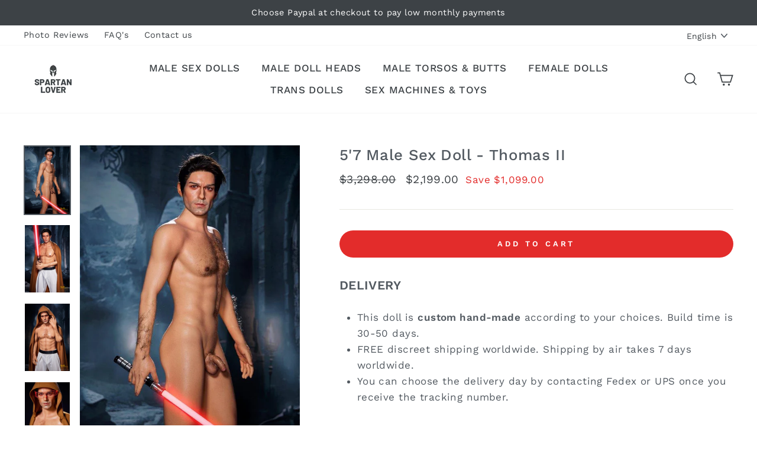

--- FILE ---
content_type: text/html; charset=utf-8
request_url: https://spartanlover.com/products/57-male-sex-doll-thomas-ii
body_size: 44639
content:
<!doctype html>
<html class="no-js" lang="en">
<head>
  <meta name="google-site-verification" content="Pif80tVRwleXAiC6Nn95XvUhg664wEA75GfjPXuxEc0" />
<!-- Start of Booster Apps Seo-0.1--><title>5&#39;7 Male Sex Doll - Thomas II&ndash; Spartan Lover</title><meta name="description" content="Thanks to cutting-edge developments in material and design, you can experience a male sex doll that looks and feels more realistic than ever before. This lean but muscular stud is fully posable from his head to his feet. With an optional Standing Feet Addon, he can even stand on his own! Enjoy his ultra-realistic penis and anus in any position you desire! The bendable penis can be curved into your ideal shape. A USB warming stick allows you to preheat his textured anus. His perfectly sculpted pecs and abs will feel soft, but firm under your hands, and his body will move with you as you grind against him. Run your fingers through the soft strands of his hair, feel the softness of his lips, play with his perky nipples, and squeeze his huge ass. Turn this hottie into your sex slave, or worship his flawless body. Dress him up or leave him butt-naked for your use." /><script type="application/ld+json">
  {
    "@context": "https://schema.org",
    "@type": "Organization",
    "name": "Spartan Lover",
    "url": "https://spartanlover.com",
    "description": "Shop World's Most Realistic Male Sex Dolls, Including Gay Sex Dolls and Male Sex dolls For Women. Buy a Real Lifelike Silicone Male Sex Doll. Build Your Custom Dream Lover. Get Free Shipping to the USA, UK, EU, Canada, and Australia. See Photo and Video Reviews. ","image": "https://spartanlover.com/cdn/shop/t/47/assets/logo.png?v=40654",
      "logo": "https://spartanlover.com/cdn/shop/t/47/assets/logo.png?v=40654","sameAs": ["https://facebook.com/spartanlovertoys", "https://facebook.com/spartangay"]
  }
</script>

<script type="application/ld+json">
  {
    "@context": "https://schema.org",
    "@type": "WebSite",
    "name": "Spartan Lover",
    "url": "https://spartanlover.com",
    "potentialAction": {
      "@type": "SearchAction",
      "query-input": "required name=query",
      "target": "https://spartanlover.com/search?q={query}"
    }
  }
</script><script type="application/ld+json">
  {
    "@context": "https://schema.org",
    "@type": "Product",
    "name": "5'7 Male Sex Doll - Thomas II",
    "brand": {"@type": "Brand","name": "Male Sex Doll"},
    "sku": "",
    "mpn": "",
    "description": "\n DELIVERY\n\n\n\n\nThis doll is custom hand-made according to your choices. Build time is 30-50 days.\n\nFREE discreet shipping worldwide. Shipping by air takes 7 days worldwide. \nYou can choose the delivery day by contacting Fedex or UPS once you receive the tracking number.\n\nFEATURES \n\nUltra-realistic silicone head.\nA choice of a realistic-feeling TPE body or an ultra-detailed full silicone body.\n\nIndividually implanted hair on his head and face - manually strand-by-strand!\nThis guy is all yours... Do whatever you want to him, whenever you want! Act out all your fantasies!\n\nIncredibly lifelike and fully posable from head to feet\n\nLean but muscular body with a realistic  penis and a ribbed anus\n\nYou can order this doll in full silicone as shown in the pictures or as a TPE body with a silicone head. Silicone is the most realistic and expensive doll material out there. His head is so realistic - people will think it's a real person and say \"Hi\" to him. Yet his gorgeous TPE body will provide the most real skin-like softness of touch, warmth, and the most unforgettable and realistic sexual experience. And if you go with a full silicone doll, you will have the ultimate realistic-looking creation.\nThanks to cutting-edge developments in material and design, you can experience a male sex doll that looks and feels more realistic than ever before. This lean but muscular stud is fully posable from his head to his feet. With an optional Standing Feet Addon, he can even stand on his own! Enjoy his ultra-realistic penis and anus in any position you desire! The  penis can be curved into your ideal shape. A USB warming stick allows you to preheat his textured anus. His perfectly sculpted pecs and abs will feel soft, but firm under your hands, and his body will move with you as you grind against him. Run your fingers through the soft strands of his hair, feel the softness of his lips, play with his perky nipples, and squeeze his huge ass. Turn this hottie into your sex slave, or worship his flawless body. Dress him up or leave him butt-naked for your use.\n\nDETAILS\n\n\n\nFlaccid and hard penis options: one penis is included, and additional ones are available in the customization options.\n\nSuper tight ribbed anal canal for unforgettable better-than-real sensations. The holes are specifically designed for sexual use by men.\n\nDurable stainless steel skeleton with mobile joints - put the doll in a variety of wild poses!\n\nUltra-realistic soft skin for pleasurable touching, kissing, and cuddling.\nDesigned for unisex use: will satisfy you whether you are a man or a woman. Easy maintenance: Full Unpacking \u0026amp; Care Manual.  AI MALE SEX DOLL  Talk to him on a voice call using the Kindroid app. Download from the Apple Store or Google Store. Choose one of the default voices or upload any voice you like. Set your man's personality to be as explicit, shy, romantic, encouraging, or supportive as you like. Create any backstory. Roleplay any situation. Start the voice call and put your phone or a Bluetooth speaker in his pocket. Have fun. \n\n\nSTATS\n\nHeight: 5ft 7 inch | 170cm \nChest: 36 inch | 91cm\nWaist: 28 inch | 72cm\nHips: 37.5 inch | 95cm\nWeight (default): 84 lb | 38kg; With Weight Reduction: 75 lb | 34kg\nShoulder Width: 17 inch | 43cm\n\nThigh Circum: 21 inch | 53cm\n\nArm length: 24.5 inch | 62cm\n\nLeg length: 30.7 inch | 78cm\nFoot Length: 9.5 inch | 24cm\n\nAnal canal depth: 8 inch | 20cm\nNo oral entry on the base model. 6 inch (15cm) if added in the customization options. \n\nSilicone penis options (only compatible with the silicone body):\n\n4 inch (10 cm) insertable; diameter: 1.3\" (3.3 cm).\n\n6 inch (15 cm) insertable; diameter: 1.6\" (4 cm).\n\n7.5 inch (19 cm) insertable; diameter: 1.7\" (4.3 cm).\n\n9 inch (23 cm) insertable; diameter: 2.2\" (5.5 cm).\n 6.5 inch (16 cm) insertable thrusting; diameter: 1.6\" (4.1 cm).\n\n\nTPE penis options (only compatible with the TPE body):\n\n4 inch (10cm),\n6 inch (15cm),\n8 inch (20cm),\n10 inch (25cm).\n\nTo learn about customizations and doll ordering in detail, check Frequently Asked Questions.\n\n\n\nWHY CHOOSE SPARTANLOVER?\n\nBuy from the World's #1 Male Sex Doll Company. Nobody knows male dolls better than we do. Only with SpartanLover, you are guaranteed all customizations are actually available, correct, and fully compatible so your dream doll arrives exactly as you expected. No surprises!\n\nFree Shipping Worldwide \u0026amp; No Tax in the US\n\nWe offer financing through Paypal Credit. To apply, please choose Paypal as your payment method at checkout. You will see a Paypal Credit option on the next page.\n\nDiscreet shipping \u0026amp; billing.\n\nYour sex doll is Guaranteed To Be As Pictured. In the unlikely event that there's an issue we can't fix, we will provide a free replacement.\n\nSupport a small American business with US Customer Service. We do not outsource what we do best!\n\n\n",
    "url": "https://spartanlover.com/products/57-male-sex-doll-thomas-ii","image": "https://spartanlover.com/cdn/shop/products/57-Male-Sex-Doll-Thomas-II_681x.jpg?v=1674018150","itemCondition": "https://schema.org/NewCondition",
    "offers": [{
          "@type": "Offer","price": "2199.00","priceCurrency": "USD",
          "itemCondition": "https://schema.org/NewCondition",
          "url": "https://spartanlover.com/products/57-male-sex-doll-thomas-ii?variant=43526628344066",
          "sku": "",
          "mpn": "",
          "availability" : "https://schema.org/InStock",
          "priceValidUntil": "2026-02-19","gtin14": ""}],"aggregateRating": {
"@type": "AggregateRating",
"reviewCount": 2,
"ratingValue": 5.0
}}
</script>
<!-- end of Booster Apps SEO -->

  <meta charset="utf-8">
  <meta http-equiv="X-UA-Compatible" content="IE=edge,chrome=1">
  <meta name="viewport" content="width=device-width,initial-scale=1">
  <meta name="theme-color" content="#e32c2b">
  <link rel="canonical" href="https://spartanlover.com/products/57-male-sex-doll-thomas-ii"><link rel="shortcut icon" href="//spartanlover.com/cdn/shop/files/2000px-S-Bahn-Logo_rot.svg_32x32.png?v=1613520100" type="image/png" />
  
<meta property="og:site_name" content="Spartan Lover">
  <meta property="og:url" content="https://spartanlover.com/products/57-male-sex-doll-thomas-ii">
  <meta property="og:title" content="5&#39;7 Male Sex Doll - Thomas II">
  <meta property="og:type" content="product">
  <meta property="og:description" content="Thanks to cutting-edge developments in material and design, you can experience a male sex doll that looks and feels more realistic than ever before. This lean but muscular stud is fully posable from his head to his feet. With an optional Standing Feet Addon, he can even stand on his own! Enjoy his ultra-realistic penis and anus in any position you desire! The bendable penis can be curved into your ideal shape. A USB warming stick allows you to preheat his textured anus. His perfectly sculpted pecs and abs will feel soft, but firm under your hands, and his body will move with you as you grind against him. Run your fingers through the soft strands of his hair, feel the softness of his lips, play with his perky nipples, and squeeze his huge ass. Turn this hottie into your sex slave, or worship his flawless body. Dress him up or leave him butt-naked for your use."><meta property="og:image" content="http://spartanlover.com/cdn/shop/products/57-Male-Sex-Doll-Thomas-II_1200x1200.jpg?v=1674018150"><meta property="og:image" content="http://spartanlover.com/cdn/shop/products/57-Male-Sex-Doll-Thomas-II-2_1200x1200.jpg?v=1674018154"><meta property="og:image" content="http://spartanlover.com/cdn/shop/products/57-Male-Sex-Doll-Thomas-II-3_1200x1200.jpg?v=1674018158">
  <meta property="og:image:secure_url" content="https://spartanlover.com/cdn/shop/products/57-Male-Sex-Doll-Thomas-II_1200x1200.jpg?v=1674018150"><meta property="og:image:secure_url" content="https://spartanlover.com/cdn/shop/products/57-Male-Sex-Doll-Thomas-II-2_1200x1200.jpg?v=1674018154"><meta property="og:image:secure_url" content="https://spartanlover.com/cdn/shop/products/57-Male-Sex-Doll-Thomas-II-3_1200x1200.jpg?v=1674018158">
  <meta name="twitter:site" content="@">
  <meta name="twitter:card" content="summary_large_image">
  <meta name="twitter:title" content="5'7 Male Sex Doll - Thomas II">
  <meta name="twitter:description" content="Thanks to cutting-edge developments in material and design, you can experience a male sex doll that looks and feels more realistic than ever before. This lean but muscular stud is fully posable from his head to his feet. With an optional Standing Feet Addon, he can even stand on his own! Enjoy his ultra-realistic penis and anus in any position you desire! The bendable penis can be curved into your ideal shape. A USB warming stick allows you to preheat his textured anus. His perfectly sculpted pecs and abs will feel soft, but firm under your hands, and his body will move with you as you grind against him. Run your fingers through the soft strands of his hair, feel the softness of his lips, play with his perky nipples, and squeeze his huge ass. Turn this hottie into your sex slave, or worship his flawless body. Dress him up or leave him butt-naked for your use.">


  <style data-shopify>
  @font-face {
  font-family: "Work Sans";
  font-weight: 500;
  font-style: normal;
  src: url("//spartanlover.com/cdn/fonts/work_sans/worksans_n5.42fc03d7028ac0f31a2ddf10d4a2904a7483a1c4.woff2") format("woff2"),
       url("//spartanlover.com/cdn/fonts/work_sans/worksans_n5.1f79bf93aa21696aa0428c88e39fb9f946295341.woff") format("woff");
}

  @font-face {
  font-family: "Work Sans";
  font-weight: 400;
  font-style: normal;
  src: url("//spartanlover.com/cdn/fonts/work_sans/worksans_n4.b7973b3d07d0ace13de1b1bea9c45759cdbe12cf.woff2") format("woff2"),
       url("//spartanlover.com/cdn/fonts/work_sans/worksans_n4.cf5ceb1e6d373a9505e637c1aff0a71d0959556d.woff") format("woff");
}


  @font-face {
  font-family: "Work Sans";
  font-weight: 600;
  font-style: normal;
  src: url("//spartanlover.com/cdn/fonts/work_sans/worksans_n6.75811c3bd5161ea6e3ceb2d48ca889388f9bd5fe.woff2") format("woff2"),
       url("//spartanlover.com/cdn/fonts/work_sans/worksans_n6.defcf26f28f3fa3df4555714d3f2e0f1217d7772.woff") format("woff");
}

  @font-face {
  font-family: "Work Sans";
  font-weight: 400;
  font-style: italic;
  src: url("//spartanlover.com/cdn/fonts/work_sans/worksans_i4.16ff51e3e71fc1d09ff97b9ff9ccacbeeb384ec4.woff2") format("woff2"),
       url("//spartanlover.com/cdn/fonts/work_sans/worksans_i4.ed4a1418cba5b7f04f79e4d5c8a5f1a6bd34f23b.woff") format("woff");
}

  @font-face {
  font-family: "Work Sans";
  font-weight: 600;
  font-style: italic;
  src: url("//spartanlover.com/cdn/fonts/work_sans/worksans_i6.78fba5461dc3c46449871ad9378fc3fd89177502.woff2") format("woff2"),
       url("//spartanlover.com/cdn/fonts/work_sans/worksans_i6.e96d1853127697ea13d53cd7adc74309426a22a9.woff") format("woff");
}

</style>

  <link href="//spartanlover.com/cdn/shop/t/47/assets/theme.scss.css?v=114429658609977941841713345641" rel="stylesheet" type="text/css" media="all" />

  <style data-shopify>
    .collection-item__title {
      font-size: 16.0px;
    }

    @media screen and (min-width: 769px) {
      .collection-item__title {
        font-size: 20px;
      }
    }
  </style>

  <script>
    document.documentElement.className = document.documentElement.className.replace('no-js', 'js');

    window.theme = window.theme || {};
    theme.routes = {
      cart: "/cart",
      cartAdd: "/cart/add",
      cartChange: "/cart/change"
    };
    theme.strings = {
      addToCart: "Add to cart",
      soldOut: "Sold Out",
      unavailable: "Unavailable",
      stockLabel: "Only [count] items in stock!",
      willNotShipUntil: "Will not ship until [date]",
      willBeInStockAfter: "Will be in stock after [date]",
      waitingForStock: "Inventory on the way",
      savePrice: "Save [saved_amount]",
      cartEmpty: "Your cart is currently empty.",
      cartTermsConfirmation: "You must agree with the terms and conditions of sales to check out"
    };
    theme.settings = {
      dynamicVariantsEnable: true,
      dynamicVariantType: "button",
      cartType: "page",
      moneyFormat: "\u003cspan class=money\u003e${{amount}} \u003c\/span\u003e",
      saveType: "dollar",
      recentlyViewedEnabled: false,
      predictiveSearch: true,
      predictiveSearchType: "product,article,page",
      inventoryThreshold: 10,
      quickView: false,
      themeName: 'themeName',
      themeVersion: "3.1.0"
    };
  </script>

  <script>window.performance && window.performance.mark && window.performance.mark('shopify.content_for_header.start');</script><meta name="google-site-verification" content="pfMyQ1mk_C5tkYE9hERkoupAYuhoRN5O8ETCyqpBC5M">
<meta name="google-site-verification" content="QEPMsu2ze3IKjEktLTGGnUX_Zv-IlwtYCHBqzr2dX3o">
<meta id="shopify-digital-wallet" name="shopify-digital-wallet" content="/16920445028/digital_wallets/dialog">
<meta name="shopify-checkout-api-token" content="e1b3293d8dc6ec8cead5c4ea8f8b6519">
<meta id="in-context-paypal-metadata" data-shop-id="16920445028" data-venmo-supported="false" data-environment="production" data-locale="en_US" data-paypal-v4="true" data-currency="USD">
<link rel="alternate" hreflang="x-default" href="https://spartanlover.com/products/57-male-sex-doll-thomas-ii">
<link rel="alternate" hreflang="en" href="https://spartanlover.com/products/57-male-sex-doll-thomas-ii">
<link rel="alternate" hreflang="de" href="https://spartanlover.com/de/products/57-male-sex-doll-thomas-ii">
<link rel="alternate" hreflang="fr" href="https://spartanlover.com/fr/products/57-male-sex-doll-thomas-ii">
<link rel="alternate" type="application/json+oembed" href="https://spartanlover.com/products/57-male-sex-doll-thomas-ii.oembed">
<script async="async" src="/checkouts/internal/preloads.js?locale=en-US"></script>
<script id="apple-pay-shop-capabilities" type="application/json">{"shopId":16920445028,"countryCode":"US","currencyCode":"USD","merchantCapabilities":["supports3DS"],"merchantId":"gid:\/\/shopify\/Shop\/16920445028","merchantName":"Spartan Lover","requiredBillingContactFields":["postalAddress","email","phone"],"requiredShippingContactFields":["postalAddress","email","phone"],"shippingType":"shipping","supportedNetworks":["visa","masterCard","amex","discover","elo","jcb"],"total":{"type":"pending","label":"Spartan Lover","amount":"1.00"},"shopifyPaymentsEnabled":true,"supportsSubscriptions":true}</script>
<script id="shopify-features" type="application/json">{"accessToken":"e1b3293d8dc6ec8cead5c4ea8f8b6519","betas":["rich-media-storefront-analytics"],"domain":"spartanlover.com","predictiveSearch":true,"shopId":16920445028,"locale":"en"}</script>
<script>var Shopify = Shopify || {};
Shopify.shop = "adam-and-eve-pleasures.myshopify.com";
Shopify.locale = "en";
Shopify.currency = {"active":"USD","rate":"1.0"};
Shopify.country = "US";
Shopify.theme = {"name":"Live","id":134925517058,"schema_name":"Impulse","schema_version":"3.1.0","theme_store_id":857,"role":"main"};
Shopify.theme.handle = "null";
Shopify.theme.style = {"id":null,"handle":null};
Shopify.cdnHost = "spartanlover.com/cdn";
Shopify.routes = Shopify.routes || {};
Shopify.routes.root = "/";</script>
<script type="module">!function(o){(o.Shopify=o.Shopify||{}).modules=!0}(window);</script>
<script>!function(o){function n(){var o=[];function n(){o.push(Array.prototype.slice.apply(arguments))}return n.q=o,n}var t=o.Shopify=o.Shopify||{};t.loadFeatures=n(),t.autoloadFeatures=n()}(window);</script>
<script id="shop-js-analytics" type="application/json">{"pageType":"product"}</script>
<script defer="defer" async type="module" src="//spartanlover.com/cdn/shopifycloud/shop-js/modules/v2/client.init-shop-cart-sync_BdyHc3Nr.en.esm.js"></script>
<script defer="defer" async type="module" src="//spartanlover.com/cdn/shopifycloud/shop-js/modules/v2/chunk.common_Daul8nwZ.esm.js"></script>
<script type="module">
  await import("//spartanlover.com/cdn/shopifycloud/shop-js/modules/v2/client.init-shop-cart-sync_BdyHc3Nr.en.esm.js");
await import("//spartanlover.com/cdn/shopifycloud/shop-js/modules/v2/chunk.common_Daul8nwZ.esm.js");

  window.Shopify.SignInWithShop?.initShopCartSync?.({"fedCMEnabled":true,"windoidEnabled":true});

</script>
<script>(function() {
  var isLoaded = false;
  function asyncLoad() {
    if (isLoaded) return;
    isLoaded = true;
    var urls = ["https:\/\/loox.io\/widget\/VkZvyDD2BU\/loox.1551071174548.js?shop=adam-and-eve-pleasures.myshopify.com","https:\/\/shy.elfsight.com\/p\/platform.js?shop=adam-and-eve-pleasures.myshopify.com","https:\/\/static.affiliatly.com\/shopify\/v3\/shopify.js?affiliatly_code=AF-1026095\u0026shop=adam-and-eve-pleasures.myshopify.com","https:\/\/cdn.hextom.com\/js\/ultimatesalesboost.js?shop=adam-and-eve-pleasures.myshopify.com","https:\/\/omnisnippet1.com\/platforms\/shopify.js?source=scriptTag\u0026v=2025-05-15T12\u0026shop=adam-and-eve-pleasures.myshopify.com","https:\/\/api-na2.hubapi.com\/scriptloader\/v1\/244114727.js?shop=adam-and-eve-pleasures.myshopify.com"];
    for (var i = 0; i < urls.length; i++) {
      var s = document.createElement('script');
      s.type = 'text/javascript';
      s.async = true;
      s.src = urls[i];
      var x = document.getElementsByTagName('script')[0];
      x.parentNode.insertBefore(s, x);
    }
  };
  if(window.attachEvent) {
    window.attachEvent('onload', asyncLoad);
  } else {
    window.addEventListener('load', asyncLoad, false);
  }
})();</script>
<script id="__st">var __st={"a":16920445028,"offset":-28800,"reqid":"7791aaaf-6eb5-430e-96d1-ef9a9fb0228a-1768960760","pageurl":"spartanlover.com\/products\/57-male-sex-doll-thomas-ii","u":"009202e96a30","p":"product","rtyp":"product","rid":7932798206210};</script>
<script>window.ShopifyPaypalV4VisibilityTracking = true;</script>
<script id="captcha-bootstrap">!function(){'use strict';const t='contact',e='account',n='new_comment',o=[[t,t],['blogs',n],['comments',n],[t,'customer']],c=[[e,'customer_login'],[e,'guest_login'],[e,'recover_customer_password'],[e,'create_customer']],r=t=>t.map((([t,e])=>`form[action*='/${t}']:not([data-nocaptcha='true']) input[name='form_type'][value='${e}']`)).join(','),a=t=>()=>t?[...document.querySelectorAll(t)].map((t=>t.form)):[];function s(){const t=[...o],e=r(t);return a(e)}const i='password',u='form_key',d=['recaptcha-v3-token','g-recaptcha-response','h-captcha-response',i],f=()=>{try{return window.sessionStorage}catch{return}},m='__shopify_v',_=t=>t.elements[u];function p(t,e,n=!1){try{const o=window.sessionStorage,c=JSON.parse(o.getItem(e)),{data:r}=function(t){const{data:e,action:n}=t;return t[m]||n?{data:e,action:n}:{data:t,action:n}}(c);for(const[e,n]of Object.entries(r))t.elements[e]&&(t.elements[e].value=n);n&&o.removeItem(e)}catch(o){console.error('form repopulation failed',{error:o})}}const l='form_type',E='cptcha';function T(t){t.dataset[E]=!0}const w=window,h=w.document,L='Shopify',v='ce_forms',y='captcha';let A=!1;((t,e)=>{const n=(g='f06e6c50-85a8-45c8-87d0-21a2b65856fe',I='https://cdn.shopify.com/shopifycloud/storefront-forms-hcaptcha/ce_storefront_forms_captcha_hcaptcha.v1.5.2.iife.js',D={infoText:'Protected by hCaptcha',privacyText:'Privacy',termsText:'Terms'},(t,e,n)=>{const o=w[L][v],c=o.bindForm;if(c)return c(t,g,e,D).then(n);var r;o.q.push([[t,g,e,D],n]),r=I,A||(h.body.append(Object.assign(h.createElement('script'),{id:'captcha-provider',async:!0,src:r})),A=!0)});var g,I,D;w[L]=w[L]||{},w[L][v]=w[L][v]||{},w[L][v].q=[],w[L][y]=w[L][y]||{},w[L][y].protect=function(t,e){n(t,void 0,e),T(t)},Object.freeze(w[L][y]),function(t,e,n,w,h,L){const[v,y,A,g]=function(t,e,n){const i=e?o:[],u=t?c:[],d=[...i,...u],f=r(d),m=r(i),_=r(d.filter((([t,e])=>n.includes(e))));return[a(f),a(m),a(_),s()]}(w,h,L),I=t=>{const e=t.target;return e instanceof HTMLFormElement?e:e&&e.form},D=t=>v().includes(t);t.addEventListener('submit',(t=>{const e=I(t);if(!e)return;const n=D(e)&&!e.dataset.hcaptchaBound&&!e.dataset.recaptchaBound,o=_(e),c=g().includes(e)&&(!o||!o.value);(n||c)&&t.preventDefault(),c&&!n&&(function(t){try{if(!f())return;!function(t){const e=f();if(!e)return;const n=_(t);if(!n)return;const o=n.value;o&&e.removeItem(o)}(t);const e=Array.from(Array(32),(()=>Math.random().toString(36)[2])).join('');!function(t,e){_(t)||t.append(Object.assign(document.createElement('input'),{type:'hidden',name:u})),t.elements[u].value=e}(t,e),function(t,e){const n=f();if(!n)return;const o=[...t.querySelectorAll(`input[type='${i}']`)].map((({name:t})=>t)),c=[...d,...o],r={};for(const[a,s]of new FormData(t).entries())c.includes(a)||(r[a]=s);n.setItem(e,JSON.stringify({[m]:1,action:t.action,data:r}))}(t,e)}catch(e){console.error('failed to persist form',e)}}(e),e.submit())}));const S=(t,e)=>{t&&!t.dataset[E]&&(n(t,e.some((e=>e===t))),T(t))};for(const o of['focusin','change'])t.addEventListener(o,(t=>{const e=I(t);D(e)&&S(e,y())}));const B=e.get('form_key'),M=e.get(l),P=B&&M;t.addEventListener('DOMContentLoaded',(()=>{const t=y();if(P)for(const e of t)e.elements[l].value===M&&p(e,B);[...new Set([...A(),...v().filter((t=>'true'===t.dataset.shopifyCaptcha))])].forEach((e=>S(e,t)))}))}(h,new URLSearchParams(w.location.search),n,t,e,['guest_login'])})(!0,!0)}();</script>
<script integrity="sha256-4kQ18oKyAcykRKYeNunJcIwy7WH5gtpwJnB7kiuLZ1E=" data-source-attribution="shopify.loadfeatures" defer="defer" src="//spartanlover.com/cdn/shopifycloud/storefront/assets/storefront/load_feature-a0a9edcb.js" crossorigin="anonymous"></script>
<script data-source-attribution="shopify.dynamic_checkout.dynamic.init">var Shopify=Shopify||{};Shopify.PaymentButton=Shopify.PaymentButton||{isStorefrontPortableWallets:!0,init:function(){window.Shopify.PaymentButton.init=function(){};var t=document.createElement("script");t.src="https://spartanlover.com/cdn/shopifycloud/portable-wallets/latest/portable-wallets.en.js",t.type="module",document.head.appendChild(t)}};
</script>
<script data-source-attribution="shopify.dynamic_checkout.buyer_consent">
  function portableWalletsHideBuyerConsent(e){var t=document.getElementById("shopify-buyer-consent"),n=document.getElementById("shopify-subscription-policy-button");t&&n&&(t.classList.add("hidden"),t.setAttribute("aria-hidden","true"),n.removeEventListener("click",e))}function portableWalletsShowBuyerConsent(e){var t=document.getElementById("shopify-buyer-consent"),n=document.getElementById("shopify-subscription-policy-button");t&&n&&(t.classList.remove("hidden"),t.removeAttribute("aria-hidden"),n.addEventListener("click",e))}window.Shopify?.PaymentButton&&(window.Shopify.PaymentButton.hideBuyerConsent=portableWalletsHideBuyerConsent,window.Shopify.PaymentButton.showBuyerConsent=portableWalletsShowBuyerConsent);
</script>
<script data-source-attribution="shopify.dynamic_checkout.cart.bootstrap">document.addEventListener("DOMContentLoaded",(function(){function t(){return document.querySelector("shopify-accelerated-checkout-cart, shopify-accelerated-checkout")}if(t())Shopify.PaymentButton.init();else{new MutationObserver((function(e,n){t()&&(Shopify.PaymentButton.init(),n.disconnect())})).observe(document.body,{childList:!0,subtree:!0})}}));
</script>
<link id="shopify-accelerated-checkout-styles" rel="stylesheet" media="screen" href="https://spartanlover.com/cdn/shopifycloud/portable-wallets/latest/accelerated-checkout-backwards-compat.css" crossorigin="anonymous">
<style id="shopify-accelerated-checkout-cart">
        #shopify-buyer-consent {
  margin-top: 1em;
  display: inline-block;
  width: 100%;
}

#shopify-buyer-consent.hidden {
  display: none;
}

#shopify-subscription-policy-button {
  background: none;
  border: none;
  padding: 0;
  text-decoration: underline;
  font-size: inherit;
  cursor: pointer;
}

#shopify-subscription-policy-button::before {
  box-shadow: none;
}

      </style>

<script>window.performance && window.performance.mark && window.performance.mark('shopify.content_for_header.end');</script>

<script>
    window.BOLD = window.BOLD || {};
        window.BOLD.options = window.BOLD.options || {};
        window.BOLD.options.settings = window.BOLD.options.settings || {};
        window.BOLD.options.settings.v1_variant_mode = window.BOLD.options.settings.v1_variant_mode || true;
        window.BOLD.options.settings.hybrid_fix_auto_insert_inputs =
        window.BOLD.options.settings.hybrid_fix_auto_insert_inputs || true;
</script>

<script>window.BOLD = window.BOLD || {};
    window.BOLD.common = window.BOLD.common || {};
    window.BOLD.common.Shopify = window.BOLD.common.Shopify || {};
    window.BOLD.common.Shopify.shop = {
      domain: 'spartanlover.com',
      permanent_domain: 'adam-and-eve-pleasures.myshopify.com',
      url: 'https://spartanlover.com',
      secure_url: 'https://spartanlover.com',
      money_format: "\u003cspan class=money\u003e${{amount}} \u003c\/span\u003e",
      currency: "USD"
    };
    window.BOLD.common.Shopify.customer = {
      id: null,
      tags: null,
    };
    window.BOLD.common.Shopify.cart = {"note":null,"attributes":{},"original_total_price":0,"total_price":0,"total_discount":0,"total_weight":0.0,"item_count":0,"items":[],"requires_shipping":false,"currency":"USD","items_subtotal_price":0,"cart_level_discount_applications":[],"checkout_charge_amount":0};
    window.BOLD.common.template = 'product';window.BOLD.common.Shopify.formatMoney = function(money, format) {
        function n(t, e) {
            return "undefined" == typeof t ? e : t
        }
        function r(t, e, r, i) {
            if (e = n(e, 2),
                r = n(r, ","),
                i = n(i, "."),
            isNaN(t) || null == t)
                return 0;
            t = (t / 100).toFixed(e);
            var o = t.split(".")
                , a = o[0].replace(/(\d)(?=(\d\d\d)+(?!\d))/g, "$1" + r)
                , s = o[1] ? i + o[1] : "";
            return a + s
        }
        "string" == typeof money && (money = money.replace(".", ""));
        var i = ""
            , o = /\{\{\s*(\w+)\s*\}\}/
            , a = format || window.BOLD.common.Shopify.shop.money_format || window.Shopify.money_format || "$ {{ amount }}";
        switch (a.match(o)[1]) {
            case "amount":
                i = r(money, 2, ",", ".");
                break;
            case "amount_no_decimals":
                i = r(money, 0, ",", ".");
                break;
            case "amount_with_comma_separator":
                i = r(money, 2, ".", ",");
                break;
            case "amount_no_decimals_with_comma_separator":
                i = r(money, 0, ".", ",");
                break;
            case "amount_with_space_separator":
                i = r(money, 2, " ", ",");
                break;
            case "amount_no_decimals_with_space_separator":
                i = r(money, 0, " ", ",");
                break;
            case "amount_with_apostrophe_separator":
                i = r(money, 2, "'", ".");
                break;
        }
        return a.replace(o, i);
    };
    window.BOLD.common.Shopify.saveProduct = function (handle, product) {
      if (typeof handle === 'string' && typeof window.BOLD.common.Shopify.products[handle] === 'undefined') {
        if (typeof product === 'number') {
          window.BOLD.common.Shopify.handles[product] = handle;
          product = { id: product };
        }
        window.BOLD.common.Shopify.products[handle] = product;
      }
    };
    window.BOLD.common.Shopify.saveVariant = function (variant_id, variant) {
      if (typeof variant_id === 'number' && typeof window.BOLD.common.Shopify.variants[variant_id] === 'undefined') {
        window.BOLD.common.Shopify.variants[variant_id] = variant;
      }
    };window.BOLD.common.Shopify.products = window.BOLD.common.Shopify.products || {};
    window.BOLD.common.Shopify.variants = window.BOLD.common.Shopify.variants || {};
    window.BOLD.common.Shopify.handles = window.BOLD.common.Shopify.handles || {};window.BOLD.common.Shopify.handle = "57-male-sex-doll-thomas-ii"
window.BOLD.common.Shopify.saveProduct("57-male-sex-doll-thomas-ii", 7932798206210);window.BOLD.common.Shopify.saveVariant(43526628344066, { product_id: 7932798206210, product_handle: "57-male-sex-doll-thomas-ii", price: 219900, group_id: '', csp_metafield: {}});window.BOLD.apps_installed = {"Product Options":2} || {};window.BOLD.common.Shopify.metafields = window.BOLD.common.Shopify.metafields || {};window.BOLD.common.Shopify.metafields["bold_rp"] = {};window.BOLD.common.Shopify.metafields["bold_csp_defaults"] = {};window.BOLD.common.cacheParams = window.BOLD.common.cacheParams || {};
    window.BOLD.common.cacheParams.options = 1667971137;
</script>

<script>
    window.BOLD.common.cacheParams.options = 1768770907;
</script>
<link href="//spartanlover.com/cdn/shop/t/47/assets/bold-options.css?v=101005943480524910331661457085" rel="stylesheet" type="text/css" media="all" />
<script defer src="https://options.shopapps.site/js/options.js"></script>

  <script src="//spartanlover.com/cdn/shop/t/47/assets/vendor-scripts-v6.js" defer="defer"></script>

  

  <script src="//spartanlover.com/cdn/shop/t/47/assets/theme.js?v=134370449880136741431661457085" defer="defer"></script><script>var loox_global_hash = '1767924039184';</script><script>var loox_pop_active = true;var loox_pop_display = {"home_page":true,"product_page":true,"cart_page":false,"other_pages":true};</script><style>.loox-reviews-default { max-width: 1200px; margin: 0 auto; }.loox-rating .loox-icon { color:#F8B200; }
:root { --lxs-rating-icon-color: #F8B200; }</style>
  
 	<script
    src="https://www.paypal.com/sdk/js?client-id=Ad-WJEiEYB-84IvDJvgcFerv8z76UFYdfIWI07abmGE7hGT8agTcBcD2uZsj52NCwy9dxFM64vwBc12C&components=messages"
    data-namespace="PayPalSDK">
	</script>
  
<!-- BEGIN app block: shopify://apps/comments-plus-blog-comments/blocks/app-scripts/43e99dc3-03da-4062-9f67-446ae6b66af7 --><script type="text/javascript" async>
(function () {
    let customer_id_total = undefined;
    
    
    
    const pathname = window.location.pathname;

    let customer_id_local = undefined;
    
    const localStoreCustomer = localStorage.getItem('easy_disqus_customer');
    
    if(localStoreCustomer){
        if(JSON.parse(localStoreCustomer).id){
            customer_id_local = JSON.parse(localStoreCustomer).id;
        }
    }
    
    const redirect_to = localStorage.getItem('easy_disqus_redirect_to') ? localStorage.getItem('easy_disqus_redirect_to') : undefined;
    
    if(pathname === '/account' && customer_id_total && customer_id_local && redirect_to){
        if(customer_id_total === customer_id_local){
            localStorage.removeItem('easy_disqus_redirect_to');
            document.location.href = redirect_to;
        }
    }
})();
</script>

<!-- END app block --><link href="https://monorail-edge.shopifysvc.com" rel="dns-prefetch">
<script>(function(){if ("sendBeacon" in navigator && "performance" in window) {try {var session_token_from_headers = performance.getEntriesByType('navigation')[0].serverTiming.find(x => x.name == '_s').description;} catch {var session_token_from_headers = undefined;}var session_cookie_matches = document.cookie.match(/_shopify_s=([^;]*)/);var session_token_from_cookie = session_cookie_matches && session_cookie_matches.length === 2 ? session_cookie_matches[1] : "";var session_token = session_token_from_headers || session_token_from_cookie || "";function handle_abandonment_event(e) {var entries = performance.getEntries().filter(function(entry) {return /monorail-edge.shopifysvc.com/.test(entry.name);});if (!window.abandonment_tracked && entries.length === 0) {window.abandonment_tracked = true;var currentMs = Date.now();var navigation_start = performance.timing.navigationStart;var payload = {shop_id: 16920445028,url: window.location.href,navigation_start,duration: currentMs - navigation_start,session_token,page_type: "product"};window.navigator.sendBeacon("https://monorail-edge.shopifysvc.com/v1/produce", JSON.stringify({schema_id: "online_store_buyer_site_abandonment/1.1",payload: payload,metadata: {event_created_at_ms: currentMs,event_sent_at_ms: currentMs}}));}}window.addEventListener('pagehide', handle_abandonment_event);}}());</script>
<script id="web-pixels-manager-setup">(function e(e,d,r,n,o){if(void 0===o&&(o={}),!Boolean(null===(a=null===(i=window.Shopify)||void 0===i?void 0:i.analytics)||void 0===a?void 0:a.replayQueue)){var i,a;window.Shopify=window.Shopify||{};var t=window.Shopify;t.analytics=t.analytics||{};var s=t.analytics;s.replayQueue=[],s.publish=function(e,d,r){return s.replayQueue.push([e,d,r]),!0};try{self.performance.mark("wpm:start")}catch(e){}var l=function(){var e={modern:/Edge?\/(1{2}[4-9]|1[2-9]\d|[2-9]\d{2}|\d{4,})\.\d+(\.\d+|)|Firefox\/(1{2}[4-9]|1[2-9]\d|[2-9]\d{2}|\d{4,})\.\d+(\.\d+|)|Chrom(ium|e)\/(9{2}|\d{3,})\.\d+(\.\d+|)|(Maci|X1{2}).+ Version\/(15\.\d+|(1[6-9]|[2-9]\d|\d{3,})\.\d+)([,.]\d+|)( \(\w+\)|)( Mobile\/\w+|) Safari\/|Chrome.+OPR\/(9{2}|\d{3,})\.\d+\.\d+|(CPU[ +]OS|iPhone[ +]OS|CPU[ +]iPhone|CPU IPhone OS|CPU iPad OS)[ +]+(15[._]\d+|(1[6-9]|[2-9]\d|\d{3,})[._]\d+)([._]\d+|)|Android:?[ /-](13[3-9]|1[4-9]\d|[2-9]\d{2}|\d{4,})(\.\d+|)(\.\d+|)|Android.+Firefox\/(13[5-9]|1[4-9]\d|[2-9]\d{2}|\d{4,})\.\d+(\.\d+|)|Android.+Chrom(ium|e)\/(13[3-9]|1[4-9]\d|[2-9]\d{2}|\d{4,})\.\d+(\.\d+|)|SamsungBrowser\/([2-9]\d|\d{3,})\.\d+/,legacy:/Edge?\/(1[6-9]|[2-9]\d|\d{3,})\.\d+(\.\d+|)|Firefox\/(5[4-9]|[6-9]\d|\d{3,})\.\d+(\.\d+|)|Chrom(ium|e)\/(5[1-9]|[6-9]\d|\d{3,})\.\d+(\.\d+|)([\d.]+$|.*Safari\/(?![\d.]+ Edge\/[\d.]+$))|(Maci|X1{2}).+ Version\/(10\.\d+|(1[1-9]|[2-9]\d|\d{3,})\.\d+)([,.]\d+|)( \(\w+\)|)( Mobile\/\w+|) Safari\/|Chrome.+OPR\/(3[89]|[4-9]\d|\d{3,})\.\d+\.\d+|(CPU[ +]OS|iPhone[ +]OS|CPU[ +]iPhone|CPU IPhone OS|CPU iPad OS)[ +]+(10[._]\d+|(1[1-9]|[2-9]\d|\d{3,})[._]\d+)([._]\d+|)|Android:?[ /-](13[3-9]|1[4-9]\d|[2-9]\d{2}|\d{4,})(\.\d+|)(\.\d+|)|Mobile Safari.+OPR\/([89]\d|\d{3,})\.\d+\.\d+|Android.+Firefox\/(13[5-9]|1[4-9]\d|[2-9]\d{2}|\d{4,})\.\d+(\.\d+|)|Android.+Chrom(ium|e)\/(13[3-9]|1[4-9]\d|[2-9]\d{2}|\d{4,})\.\d+(\.\d+|)|Android.+(UC? ?Browser|UCWEB|U3)[ /]?(15\.([5-9]|\d{2,})|(1[6-9]|[2-9]\d|\d{3,})\.\d+)\.\d+|SamsungBrowser\/(5\.\d+|([6-9]|\d{2,})\.\d+)|Android.+MQ{2}Browser\/(14(\.(9|\d{2,})|)|(1[5-9]|[2-9]\d|\d{3,})(\.\d+|))(\.\d+|)|K[Aa][Ii]OS\/(3\.\d+|([4-9]|\d{2,})\.\d+)(\.\d+|)/},d=e.modern,r=e.legacy,n=navigator.userAgent;return n.match(d)?"modern":n.match(r)?"legacy":"unknown"}(),u="modern"===l?"modern":"legacy",c=(null!=n?n:{modern:"",legacy:""})[u],f=function(e){return[e.baseUrl,"/wpm","/b",e.hashVersion,"modern"===e.buildTarget?"m":"l",".js"].join("")}({baseUrl:d,hashVersion:r,buildTarget:u}),m=function(e){var d=e.version,r=e.bundleTarget,n=e.surface,o=e.pageUrl,i=e.monorailEndpoint;return{emit:function(e){var a=e.status,t=e.errorMsg,s=(new Date).getTime(),l=JSON.stringify({metadata:{event_sent_at_ms:s},events:[{schema_id:"web_pixels_manager_load/3.1",payload:{version:d,bundle_target:r,page_url:o,status:a,surface:n,error_msg:t},metadata:{event_created_at_ms:s}}]});if(!i)return console&&console.warn&&console.warn("[Web Pixels Manager] No Monorail endpoint provided, skipping logging."),!1;try{return self.navigator.sendBeacon.bind(self.navigator)(i,l)}catch(e){}var u=new XMLHttpRequest;try{return u.open("POST",i,!0),u.setRequestHeader("Content-Type","text/plain"),u.send(l),!0}catch(e){return console&&console.warn&&console.warn("[Web Pixels Manager] Got an unhandled error while logging to Monorail."),!1}}}}({version:r,bundleTarget:l,surface:e.surface,pageUrl:self.location.href,monorailEndpoint:e.monorailEndpoint});try{o.browserTarget=l,function(e){var d=e.src,r=e.async,n=void 0===r||r,o=e.onload,i=e.onerror,a=e.sri,t=e.scriptDataAttributes,s=void 0===t?{}:t,l=document.createElement("script"),u=document.querySelector("head"),c=document.querySelector("body");if(l.async=n,l.src=d,a&&(l.integrity=a,l.crossOrigin="anonymous"),s)for(var f in s)if(Object.prototype.hasOwnProperty.call(s,f))try{l.dataset[f]=s[f]}catch(e){}if(o&&l.addEventListener("load",o),i&&l.addEventListener("error",i),u)u.appendChild(l);else{if(!c)throw new Error("Did not find a head or body element to append the script");c.appendChild(l)}}({src:f,async:!0,onload:function(){if(!function(){var e,d;return Boolean(null===(d=null===(e=window.Shopify)||void 0===e?void 0:e.analytics)||void 0===d?void 0:d.initialized)}()){var d=window.webPixelsManager.init(e)||void 0;if(d){var r=window.Shopify.analytics;r.replayQueue.forEach((function(e){var r=e[0],n=e[1],o=e[2];d.publishCustomEvent(r,n,o)})),r.replayQueue=[],r.publish=d.publishCustomEvent,r.visitor=d.visitor,r.initialized=!0}}},onerror:function(){return m.emit({status:"failed",errorMsg:"".concat(f," has failed to load")})},sri:function(e){var d=/^sha384-[A-Za-z0-9+/=]+$/;return"string"==typeof e&&d.test(e)}(c)?c:"",scriptDataAttributes:o}),m.emit({status:"loading"})}catch(e){m.emit({status:"failed",errorMsg:(null==e?void 0:e.message)||"Unknown error"})}}})({shopId: 16920445028,storefrontBaseUrl: "https://spartanlover.com",extensionsBaseUrl: "https://extensions.shopifycdn.com/cdn/shopifycloud/web-pixels-manager",monorailEndpoint: "https://monorail-edge.shopifysvc.com/unstable/produce_batch",surface: "storefront-renderer",enabledBetaFlags: ["2dca8a86"],webPixelsConfigList: [{"id":"1548615938","configuration":"{\"accountID\":\"adam-and-eve-pleasures\"}","eventPayloadVersion":"v1","runtimeContext":"STRICT","scriptVersion":"1d4c781273105676f6b02a329648437f","type":"APP","apiClientId":32196493313,"privacyPurposes":["ANALYTICS","MARKETING","SALE_OF_DATA"],"dataSharingAdjustments":{"protectedCustomerApprovalScopes":["read_customer_address","read_customer_email","read_customer_name","read_customer_personal_data","read_customer_phone"]}},{"id":"473628930","configuration":"{\"accountID\":\"AF-1026095\", \"server\": \"S1\"}","eventPayloadVersion":"v1","runtimeContext":"STRICT","scriptVersion":"7a2c71e345b769300212968dc75a7a85","type":"APP","apiClientId":293037,"privacyPurposes":["ANALYTICS","MARKETING","SALE_OF_DATA"],"dataSharingAdjustments":{"protectedCustomerApprovalScopes":["read_customer_email","read_customer_name","read_customer_personal_data","read_customer_phone"]}},{"id":"426115330","configuration":"{\"config\":\"{\\\"google_tag_ids\\\":[\\\"G-TBSFRLW1FN\\\",\\\"AW-993824775\\\",\\\"GT-T9WW3G8\\\"],\\\"target_country\\\":\\\"US\\\",\\\"gtag_events\\\":[{\\\"type\\\":\\\"begin_checkout\\\",\\\"action_label\\\":[\\\"G-TBSFRLW1FN\\\",\\\"AW-993824775\\\/cRKGCI-Q06cBEIeg8tkD\\\"]},{\\\"type\\\":\\\"search\\\",\\\"action_label\\\":[\\\"G-TBSFRLW1FN\\\",\\\"AW-993824775\\\/F3VpCIqR06cBEIeg8tkD\\\"]},{\\\"type\\\":\\\"view_item\\\",\\\"action_label\\\":[\\\"G-TBSFRLW1FN\\\",\\\"AW-993824775\\\/4y-fCImQ06cBEIeg8tkD\\\",\\\"MC-44DHW8YGJ8\\\"]},{\\\"type\\\":\\\"purchase\\\",\\\"action_label\\\":[\\\"G-TBSFRLW1FN\\\",\\\"AW-993824775\\\/6qKCCJeJvY8YEIeg8tkD\\\",\\\"MC-44DHW8YGJ8\\\"]},{\\\"type\\\":\\\"page_view\\\",\\\"action_label\\\":[\\\"G-TBSFRLW1FN\\\",\\\"AW-993824775\\\/kBfUCIOQ06cBEIeg8tkD\\\",\\\"MC-44DHW8YGJ8\\\"]},{\\\"type\\\":\\\"add_payment_info\\\",\\\"action_label\\\":[\\\"G-TBSFRLW1FN\\\",\\\"AW-993824775\\\/QJ4oCI2R06cBEIeg8tkD\\\"]},{\\\"type\\\":\\\"add_to_cart\\\",\\\"action_label\\\":[\\\"G-TBSFRLW1FN\\\",\\\"AW-993824775\\\/0y-jCIyQ06cBEIeg8tkD\\\"]}],\\\"enable_monitoring_mode\\\":false}\"}","eventPayloadVersion":"v1","runtimeContext":"OPEN","scriptVersion":"b2a88bafab3e21179ed38636efcd8a93","type":"APP","apiClientId":1780363,"privacyPurposes":[],"dataSharingAdjustments":{"protectedCustomerApprovalScopes":["read_customer_address","read_customer_email","read_customer_name","read_customer_personal_data","read_customer_phone"]}},{"id":"188285186","configuration":"{\"apiURL\":\"https:\/\/api.omnisend.com\",\"appURL\":\"https:\/\/app.omnisend.com\",\"brandID\":\"62d378e82141956e7ca845c4\",\"trackingURL\":\"https:\/\/wt.omnisendlink.com\"}","eventPayloadVersion":"v1","runtimeContext":"STRICT","scriptVersion":"aa9feb15e63a302383aa48b053211bbb","type":"APP","apiClientId":186001,"privacyPurposes":["ANALYTICS","MARKETING","SALE_OF_DATA"],"dataSharingAdjustments":{"protectedCustomerApprovalScopes":["read_customer_address","read_customer_email","read_customer_name","read_customer_personal_data","read_customer_phone"]}},{"id":"38633730","configuration":"{\"hashed_organization_id\":\"f17ea05dd691c827b5ba9040794d66a2_v1\",\"app_key\":\"adam-and-eve-pleasures\",\"allow_collect_personal_data\":\"true\"}","eventPayloadVersion":"v1","runtimeContext":"STRICT","scriptVersion":"c3e64302e4c6a915b615bb03ddf3784a","type":"APP","apiClientId":111542,"privacyPurposes":["ANALYTICS","MARKETING","SALE_OF_DATA"],"dataSharingAdjustments":{"protectedCustomerApprovalScopes":["read_customer_address","read_customer_email","read_customer_name","read_customer_personal_data","read_customer_phone"]}},{"id":"shopify-app-pixel","configuration":"{}","eventPayloadVersion":"v1","runtimeContext":"STRICT","scriptVersion":"0450","apiClientId":"shopify-pixel","type":"APP","privacyPurposes":["ANALYTICS","MARKETING"]},{"id":"shopify-custom-pixel","eventPayloadVersion":"v1","runtimeContext":"LAX","scriptVersion":"0450","apiClientId":"shopify-pixel","type":"CUSTOM","privacyPurposes":["ANALYTICS","MARKETING"]}],isMerchantRequest: false,initData: {"shop":{"name":"Spartan Lover","paymentSettings":{"currencyCode":"USD"},"myshopifyDomain":"adam-and-eve-pleasures.myshopify.com","countryCode":"US","storefrontUrl":"https:\/\/spartanlover.com"},"customer":null,"cart":null,"checkout":null,"productVariants":[{"price":{"amount":2199.0,"currencyCode":"USD"},"product":{"title":"5'7 Male Sex Doll - Thomas II","vendor":"Male Sex Doll","id":"7932798206210","untranslatedTitle":"5'7 Male Sex Doll - Thomas II","url":"\/products\/57-male-sex-doll-thomas-ii","type":"dolls"},"id":"43526628344066","image":{"src":"\/\/spartanlover.com\/cdn\/shop\/products\/57-Male-Sex-Doll-Thomas-II.jpg?v=1674018150"},"sku":"","title":"Default Title","untranslatedTitle":"Default Title"}],"purchasingCompany":null},},"https://spartanlover.com/cdn","fcfee988w5aeb613cpc8e4bc33m6693e112",{"modern":"","legacy":""},{"shopId":"16920445028","storefrontBaseUrl":"https:\/\/spartanlover.com","extensionBaseUrl":"https:\/\/extensions.shopifycdn.com\/cdn\/shopifycloud\/web-pixels-manager","surface":"storefront-renderer","enabledBetaFlags":"[\"2dca8a86\"]","isMerchantRequest":"false","hashVersion":"fcfee988w5aeb613cpc8e4bc33m6693e112","publish":"custom","events":"[[\"page_viewed\",{}],[\"product_viewed\",{\"productVariant\":{\"price\":{\"amount\":2199.0,\"currencyCode\":\"USD\"},\"product\":{\"title\":\"5'7 Male Sex Doll - Thomas II\",\"vendor\":\"Male Sex Doll\",\"id\":\"7932798206210\",\"untranslatedTitle\":\"5'7 Male Sex Doll - Thomas II\",\"url\":\"\/products\/57-male-sex-doll-thomas-ii\",\"type\":\"dolls\"},\"id\":\"43526628344066\",\"image\":{\"src\":\"\/\/spartanlover.com\/cdn\/shop\/products\/57-Male-Sex-Doll-Thomas-II.jpg?v=1674018150\"},\"sku\":\"\",\"title\":\"Default Title\",\"untranslatedTitle\":\"Default Title\"}}]]"});</script><script>
  window.ShopifyAnalytics = window.ShopifyAnalytics || {};
  window.ShopifyAnalytics.meta = window.ShopifyAnalytics.meta || {};
  window.ShopifyAnalytics.meta.currency = 'USD';
  var meta = {"product":{"id":7932798206210,"gid":"gid:\/\/shopify\/Product\/7932798206210","vendor":"Male Sex Doll","type":"dolls","handle":"57-male-sex-doll-thomas-ii","variants":[{"id":43526628344066,"price":219900,"name":"5'7 Male Sex Doll - Thomas II","public_title":null,"sku":""}],"remote":false},"page":{"pageType":"product","resourceType":"product","resourceId":7932798206210,"requestId":"7791aaaf-6eb5-430e-96d1-ef9a9fb0228a-1768960760"}};
  for (var attr in meta) {
    window.ShopifyAnalytics.meta[attr] = meta[attr];
  }
</script>
<script class="analytics">
  (function () {
    var customDocumentWrite = function(content) {
      var jquery = null;

      if (window.jQuery) {
        jquery = window.jQuery;
      } else if (window.Checkout && window.Checkout.$) {
        jquery = window.Checkout.$;
      }

      if (jquery) {
        jquery('body').append(content);
      }
    };

    var hasLoggedConversion = function(token) {
      if (token) {
        return document.cookie.indexOf('loggedConversion=' + token) !== -1;
      }
      return false;
    }

    var setCookieIfConversion = function(token) {
      if (token) {
        var twoMonthsFromNow = new Date(Date.now());
        twoMonthsFromNow.setMonth(twoMonthsFromNow.getMonth() + 2);

        document.cookie = 'loggedConversion=' + token + '; expires=' + twoMonthsFromNow;
      }
    }

    var trekkie = window.ShopifyAnalytics.lib = window.trekkie = window.trekkie || [];
    if (trekkie.integrations) {
      return;
    }
    trekkie.methods = [
      'identify',
      'page',
      'ready',
      'track',
      'trackForm',
      'trackLink'
    ];
    trekkie.factory = function(method) {
      return function() {
        var args = Array.prototype.slice.call(arguments);
        args.unshift(method);
        trekkie.push(args);
        return trekkie;
      };
    };
    for (var i = 0; i < trekkie.methods.length; i++) {
      var key = trekkie.methods[i];
      trekkie[key] = trekkie.factory(key);
    }
    trekkie.load = function(config) {
      trekkie.config = config || {};
      trekkie.config.initialDocumentCookie = document.cookie;
      var first = document.getElementsByTagName('script')[0];
      var script = document.createElement('script');
      script.type = 'text/javascript';
      script.onerror = function(e) {
        var scriptFallback = document.createElement('script');
        scriptFallback.type = 'text/javascript';
        scriptFallback.onerror = function(error) {
                var Monorail = {
      produce: function produce(monorailDomain, schemaId, payload) {
        var currentMs = new Date().getTime();
        var event = {
          schema_id: schemaId,
          payload: payload,
          metadata: {
            event_created_at_ms: currentMs,
            event_sent_at_ms: currentMs
          }
        };
        return Monorail.sendRequest("https://" + monorailDomain + "/v1/produce", JSON.stringify(event));
      },
      sendRequest: function sendRequest(endpointUrl, payload) {
        // Try the sendBeacon API
        if (window && window.navigator && typeof window.navigator.sendBeacon === 'function' && typeof window.Blob === 'function' && !Monorail.isIos12()) {
          var blobData = new window.Blob([payload], {
            type: 'text/plain'
          });

          if (window.navigator.sendBeacon(endpointUrl, blobData)) {
            return true;
          } // sendBeacon was not successful

        } // XHR beacon

        var xhr = new XMLHttpRequest();

        try {
          xhr.open('POST', endpointUrl);
          xhr.setRequestHeader('Content-Type', 'text/plain');
          xhr.send(payload);
        } catch (e) {
          console.log(e);
        }

        return false;
      },
      isIos12: function isIos12() {
        return window.navigator.userAgent.lastIndexOf('iPhone; CPU iPhone OS 12_') !== -1 || window.navigator.userAgent.lastIndexOf('iPad; CPU OS 12_') !== -1;
      }
    };
    Monorail.produce('monorail-edge.shopifysvc.com',
      'trekkie_storefront_load_errors/1.1',
      {shop_id: 16920445028,
      theme_id: 134925517058,
      app_name: "storefront",
      context_url: window.location.href,
      source_url: "//spartanlover.com/cdn/s/trekkie.storefront.cd680fe47e6c39ca5d5df5f0a32d569bc48c0f27.min.js"});

        };
        scriptFallback.async = true;
        scriptFallback.src = '//spartanlover.com/cdn/s/trekkie.storefront.cd680fe47e6c39ca5d5df5f0a32d569bc48c0f27.min.js';
        first.parentNode.insertBefore(scriptFallback, first);
      };
      script.async = true;
      script.src = '//spartanlover.com/cdn/s/trekkie.storefront.cd680fe47e6c39ca5d5df5f0a32d569bc48c0f27.min.js';
      first.parentNode.insertBefore(script, first);
    };
    trekkie.load(
      {"Trekkie":{"appName":"storefront","development":false,"defaultAttributes":{"shopId":16920445028,"isMerchantRequest":null,"themeId":134925517058,"themeCityHash":"16280947427162295516","contentLanguage":"en","currency":"USD","eventMetadataId":"d254213f-4a28-4744-b483-99845f54cbd3"},"isServerSideCookieWritingEnabled":true,"monorailRegion":"shop_domain","enabledBetaFlags":["65f19447"]},"Session Attribution":{},"S2S":{"facebookCapiEnabled":false,"source":"trekkie-storefront-renderer","apiClientId":580111}}
    );

    var loaded = false;
    trekkie.ready(function() {
      if (loaded) return;
      loaded = true;

      window.ShopifyAnalytics.lib = window.trekkie;

      var originalDocumentWrite = document.write;
      document.write = customDocumentWrite;
      try { window.ShopifyAnalytics.merchantGoogleAnalytics.call(this); } catch(error) {};
      document.write = originalDocumentWrite;

      window.ShopifyAnalytics.lib.page(null,{"pageType":"product","resourceType":"product","resourceId":7932798206210,"requestId":"7791aaaf-6eb5-430e-96d1-ef9a9fb0228a-1768960760","shopifyEmitted":true});

      var match = window.location.pathname.match(/checkouts\/(.+)\/(thank_you|post_purchase)/)
      var token = match? match[1]: undefined;
      if (!hasLoggedConversion(token)) {
        setCookieIfConversion(token);
        window.ShopifyAnalytics.lib.track("Viewed Product",{"currency":"USD","variantId":43526628344066,"productId":7932798206210,"productGid":"gid:\/\/shopify\/Product\/7932798206210","name":"5'7 Male Sex Doll - Thomas II","price":"2199.00","sku":"","brand":"Male Sex Doll","variant":null,"category":"dolls","nonInteraction":true,"remote":false},undefined,undefined,{"shopifyEmitted":true});
      window.ShopifyAnalytics.lib.track("monorail:\/\/trekkie_storefront_viewed_product\/1.1",{"currency":"USD","variantId":43526628344066,"productId":7932798206210,"productGid":"gid:\/\/shopify\/Product\/7932798206210","name":"5'7 Male Sex Doll - Thomas II","price":"2199.00","sku":"","brand":"Male Sex Doll","variant":null,"category":"dolls","nonInteraction":true,"remote":false,"referer":"https:\/\/spartanlover.com\/products\/57-male-sex-doll-thomas-ii"});
      }
    });


        var eventsListenerScript = document.createElement('script');
        eventsListenerScript.async = true;
        eventsListenerScript.src = "//spartanlover.com/cdn/shopifycloud/storefront/assets/shop_events_listener-3da45d37.js";
        document.getElementsByTagName('head')[0].appendChild(eventsListenerScript);

})();</script>
  <script>
  if (!window.ga || (window.ga && typeof window.ga !== 'function')) {
    window.ga = function ga() {
      (window.ga.q = window.ga.q || []).push(arguments);
      if (window.Shopify && window.Shopify.analytics && typeof window.Shopify.analytics.publish === 'function') {
        window.Shopify.analytics.publish("ga_stub_called", {}, {sendTo: "google_osp_migration"});
      }
      console.error("Shopify's Google Analytics stub called with:", Array.from(arguments), "\nSee https://help.shopify.com/manual/promoting-marketing/pixels/pixel-migration#google for more information.");
    };
    if (window.Shopify && window.Shopify.analytics && typeof window.Shopify.analytics.publish === 'function') {
      window.Shopify.analytics.publish("ga_stub_initialized", {}, {sendTo: "google_osp_migration"});
    }
  }
</script>
<script
  defer
  src="https://spartanlover.com/cdn/shopifycloud/perf-kit/shopify-perf-kit-3.0.4.min.js"
  data-application="storefront-renderer"
  data-shop-id="16920445028"
  data-render-region="gcp-us-central1"
  data-page-type="product"
  data-theme-instance-id="134925517058"
  data-theme-name="Impulse"
  data-theme-version="3.1.0"
  data-monorail-region="shop_domain"
  data-resource-timing-sampling-rate="10"
  data-shs="true"
  data-shs-beacon="true"
  data-shs-export-with-fetch="true"
  data-shs-logs-sample-rate="1"
  data-shs-beacon-endpoint="https://spartanlover.com/api/collect"
></script>
</head>

<body class="template-product" data-transitions="false">

  <a class="in-page-link visually-hidden skip-link" href="#MainContent">Skip to content</a>

  <div id="PageContainer" class="page-container">
    <div class="transition-body">

    <div id="shopify-section-header" class="shopify-section">




<div id="NavDrawer" class="drawer drawer--right">
  <div class="drawer__contents">
    <div class="drawer__fixed-header drawer__fixed-header--full">
      <div class="drawer__header drawer__header--full appear-animation appear-delay-1">
        <div class="h2 drawer__title">
        </div>
        <div class="drawer__close">
          <button type="button" class="drawer__close-button js-drawer-close">
            <svg aria-hidden="true" focusable="false" role="presentation" class="icon icon-close" viewBox="0 0 64 64"><path d="M19 17.61l27.12 27.13m0-27.12L19 44.74"/></svg>
            <span class="icon__fallback-text">Close menu</span>
          </button>
        </div>
      </div>
    </div>
    <div class="drawer__scrollable">
      <ul class="mobile-nav mobile-nav--heading-style" role="navigation" aria-label="Primary">
        


          <li class="mobile-nav__item appear-animation appear-delay-2">
            
              <div class="mobile-nav__has-sublist">
                
                  <a href="/collections/male-sex-dolls"
                    class="mobile-nav__link mobile-nav__link--top-level"
                    id="Label-collections-male-sex-dolls1"
                    >
                    MALE SEX DOLLS
                  </a>
                  <div class="mobile-nav__toggle">
                    <button type="button"
                      aria-controls="Linklist-collections-male-sex-dolls1"
                      
                      class="collapsible-trigger collapsible--auto-height ">
                      <span class="collapsible-trigger__icon collapsible-trigger__icon--open" role="presentation">
  <svg aria-hidden="true" focusable="false" role="presentation" class="icon icon--wide icon-chevron-down" viewBox="0 0 28 16"><path d="M1.57 1.59l12.76 12.77L27.1 1.59" stroke-width="2" stroke="#000" fill="none" fill-rule="evenodd"/></svg>
</span>

                    </button>
                  </div>
                
              </div>
            

            
              <div id="Linklist-collections-male-sex-dolls1"
                class="mobile-nav__sublist collapsible-content collapsible-content--all "
                aria-labelledby="Label-collections-male-sex-dolls1"
                >
                <div class="collapsible-content__inner">
                  <ul class="mobile-nav__sublist">
                    


                      <li class="mobile-nav__item">
                        <div class="mobile-nav__child-item">
                          
                            <a href="/collections/male-sex-dolls"
                              class="mobile-nav__link"
                              id="Sublabel-collections-male-sex-dolls1"
                              >
                              ALL MALE DOLLS
                            </a>
                          
                          
                        </div>

                        
                      </li>
                    


                      <li class="mobile-nav__item">
                        <div class="mobile-nav__child-item">
                          
                            <a href="/collections/sex-doll-accessories"
                              class="mobile-nav__link"
                              id="Sublabel-collections-sex-doll-accessories2"
                              >
                              Sex Doll Accessories
                            </a>
                          
                          
                        </div>

                        
                      </li>
                    
                  </ul>
                </div>
              </div>
            
          </li>
        


          <li class="mobile-nav__item appear-animation appear-delay-3">
            
              <a href="/collections/male-sex-doll-heads" class="mobile-nav__link mobile-nav__link--top-level" >MALE DOLL HEADS</a>
            

            
          </li>
        


          <li class="mobile-nav__item appear-animation appear-delay-4">
            
              <a href="/collections/male-sex-doll-torsos-butts" class="mobile-nav__link mobile-nav__link--top-level" >MALE TORSOS & BUTTS</a>
            

            
          </li>
        


          <li class="mobile-nav__item appear-animation appear-delay-5">
            
              <a href="/collections/female-sex-dolls" class="mobile-nav__link mobile-nav__link--top-level" >FEMALE DOLLS</a>
            

            
          </li>
        


          <li class="mobile-nav__item appear-animation appear-delay-6">
            
              <a href="/collections/trans-sex-dolls" class="mobile-nav__link mobile-nav__link--top-level" >TRANS DOLLS</a>
            

            
          </li>
        


          <li class="mobile-nav__item appear-animation appear-delay-7">
            
              <div class="mobile-nav__has-sublist">
                
                  <a href="/collections/sex-machines"
                    class="mobile-nav__link mobile-nav__link--top-level"
                    id="Label-collections-sex-machines6"
                    >
                    SEX MACHINES & TOYS
                  </a>
                  <div class="mobile-nav__toggle">
                    <button type="button"
                      aria-controls="Linklist-collections-sex-machines6"
                      
                      class="collapsible-trigger collapsible--auto-height ">
                      <span class="collapsible-trigger__icon collapsible-trigger__icon--open" role="presentation">
  <svg aria-hidden="true" focusable="false" role="presentation" class="icon icon--wide icon-chevron-down" viewBox="0 0 28 16"><path d="M1.57 1.59l12.76 12.77L27.1 1.59" stroke-width="2" stroke="#000" fill="none" fill-rule="evenodd"/></svg>
</span>

                    </button>
                  </div>
                
              </div>
            

            
              <div id="Linklist-collections-sex-machines6"
                class="mobile-nav__sublist collapsible-content collapsible-content--all "
                aria-labelledby="Label-collections-sex-machines6"
                >
                <div class="collapsible-content__inner">
                  <ul class="mobile-nav__sublist">
                    


                      <li class="mobile-nav__item">
                        <div class="mobile-nav__child-item">
                          
                            <a href="/collections/sex-machines"
                              class="mobile-nav__link"
                              id="Sublabel-collections-sex-machines1"
                              >
                              Machines
                            </a>
                          
                          
                        </div>

                        
                      </li>
                    


                      <li class="mobile-nav__item">
                        <div class="mobile-nav__child-item">
                          
                            <a href="/collections/sex-machine-attachments"
                              class="mobile-nav__link"
                              id="Sublabel-collections-sex-machine-attachments2"
                              >
                              Attachments
                            </a>
                          
                          
                        </div>

                        
                      </li>
                    


                      <li class="mobile-nav__item">
                        <div class="mobile-nav__child-item">
                          
                            <a href="/collections/sex-toys"
                              class="mobile-nav__link"
                              id="Sublabel-collections-sex-toys3"
                              >
                              Dildos &amp; Masturbators
                            </a>
                          
                          
                        </div>

                        
                      </li>
                    
                  </ul>
                </div>
              </div>
            
          </li>
        


        
          <li class="mobile-nav__item mobile-nav__item--secondary">
            <div class="grid">
              
                
<div class="grid__item one-half appear-animation appear-delay-8 medium-up--hide">
                    <a href="/pages/customer-reviews" class="mobile-nav__link">Photo Reviews</a>
                  </div>
                
<div class="grid__item one-half appear-animation appear-delay-9 medium-up--hide">
                    <a href="/pages/faq" class="mobile-nav__link">FAQ's</a>
                  </div>
                
<div class="grid__item one-half appear-animation appear-delay-10 medium-up--hide">
                    <a href="/pages/contact-us" class="mobile-nav__link">Contact us</a>
                  </div>
                
              

              
            </div>
          </li>
        
      </ul><ul class="mobile-nav__social appear-animation appear-delay-11">
        
        
        
        
        
        
        
        
        
        
      </ul>
    </div>
  </div>
</div>







<style data-shopify>
  .site-nav__link,
  .site-nav__dropdown-link:not(.site-nav__dropdown-link--top-level) {
    font-size: 17px;
  }
  

  

  
    .megamenu__colection-image {
      display: none;
    }
  
</style>

<div data-section-id="header" data-section-type="header-section">
  
    


  <div class="announcement-bar">
    <div class="page-width">
      <div
        id="AnnouncementSlider"
        class="announcement-slider announcement-slider--compact"
        data-compact-style="true"
        data-block-count="1">
          
        
          
            <div
              id="AnnouncementSlide-1521051841065"
              class="announcement-slider__slide"
              data-index="0"
              >
              
                
                
                  <span class="announcement-link-text">Choose Paypal at checkout to pay low monthly payments</span>
                
              
            </div>
        
      </div>
    </div>
  </div>



  

  
    
      <div class="toolbar small--hide">
  <div class="page-width">
    <div class="toolbar__content">
      
        <div class="toolbar__item toolbar__item--menu">
          <ul class="inline-list toolbar__menu">
          
            <li>
              <a href="/pages/customer-reviews">Photo Reviews</a>
            </li>
          
            <li>
              <a href="/pages/faq">FAQ's</a>
            </li>
          
            <li>
              <a href="/pages/contact-us">Contact us</a>
            </li>
          
          </ul>
        </div>
      

      
<div class="toolbar__item"><form method="post" action="/localization" id="localization_form" accept-charset="UTF-8" class="multi-selectors" enctype="multipart/form-data"><input type="hidden" name="form_type" value="localization" /><input type="hidden" name="utf8" value="✓" /><input type="hidden" name="_method" value="put" /><input type="hidden" name="return_to" value="/products/57-male-sex-doll-thomas-ii" /><div class="multi-selectors__item">
      <h2 class="visually-hidden" id="LangHeading">
        Language
      </h2>

      <div class="disclosure" data-disclosure-locale>
        <button type="button" class="faux-select disclosure__toggle" aria-expanded="false" aria-controls="LangList" aria-describedby="LangHeading" data-disclosure-toggle>
          <span class="disclosure-list__label">
            English
          </span>
        </button>
        <ul id="LangList" class="disclosure-list disclosure-list--down disclosure-list--left" data-disclosure-list>
          
            <li class="disclosure-list__item disclosure-list__item--current">
              <a class="disclosure-list__option" href="#" lang="en" aria-current="true" data-value="en" data-disclosure-option>
                <span class="disclosure-list__label">
                  English
                </span>
              </a>
            </li>
            <li class="disclosure-list__item ">
              <a class="disclosure-list__option" href="#" lang="de"  data-value="de" data-disclosure-option>
                <span class="disclosure-list__label">
                  Deutsch
                </span>
              </a>
            </li>
            <li class="disclosure-list__item ">
              <a class="disclosure-list__option" href="#" lang="fr"  data-value="fr" data-disclosure-option>
                <span class="disclosure-list__label">
                  français
                </span>
              </a>
            </li></ul>
        <input type="hidden" name="locale_code" id="LocaleSelector" value="en" data-disclosure-input/>
      </div>
    </div></form></div></div>

  </div>
</div>

    
  

  <div class="header-sticky-wrapper">
    <div class="header-wrapper">

      
      <header
        class="site-header site-header--heading-style"
        data-sticky="false">
        <div class="page-width">
          <div
            class="header-layout header-layout--left-center"
            data-logo-align="left">

            
              <div class="header-item header-item--logo">
                
  
<style data-shopify>
    .header-item--logo,
    .header-layout--left-center .header-item--logo,
    .header-layout--left-center .header-item--icons {
      -webkit-box-flex: 0 1 80px;
      -ms-flex: 0 1 80px;
      flex: 0 1 80px;
    }

    @media only screen and (min-width: 769px) {
      .header-item--logo,
      .header-layout--left-center .header-item--logo,
      .header-layout--left-center .header-item--icons {
        -webkit-box-flex: 0 0 100px;
        -ms-flex: 0 0 100px;
        flex: 0 0 100px;
      }
    }

    .site-header__logo a {
      width: 80px;
    }
    .is-light .site-header__logo .logo--inverted {
      width: 80px;
    }
    @media only screen and (min-width: 769px) {
      .site-header__logo a {
        width: 100px;
      }

      .is-light .site-header__logo .logo--inverted {
        width: 100px;
      }
    }
    </style>

    
      <div class="h1 site-header__logo" itemscope itemtype="http://schema.org/Organization">
    

    
      
      <a
        href="/"
        itemprop="url"
        class="site-header__logo-link">
        <img
          class="small--hide"
          src="//spartanlover.com/cdn/shop/files/Copy_of_Copy_of_Copy_of_spartan_lover_2_100x.png?v=1613542140"
          srcset="//spartanlover.com/cdn/shop/files/Copy_of_Copy_of_Copy_of_spartan_lover_2_100x.png?v=1613542140 1x, //spartanlover.com/cdn/shop/files/Copy_of_Copy_of_Copy_of_spartan_lover_2_100x@2x.png?v=1613542140 2x"
          alt="Spartan Lover"
          itemprop="logo">
        <img
          class="medium-up--hide"
          src="//spartanlover.com/cdn/shop/files/Copy_of_Copy_of_Copy_of_spartan_lover_2_80x.png?v=1613542140"
          srcset="//spartanlover.com/cdn/shop/files/Copy_of_Copy_of_Copy_of_spartan_lover_2_80x.png?v=1613542140 1x, //spartanlover.com/cdn/shop/files/Copy_of_Copy_of_Copy_of_spartan_lover_2_80x@2x.png?v=1613542140 2x"
          alt="Spartan Lover">
      </a>
      
    
    
      </div>
    

  

  




              </div>
            

            
              <div class="header-item header-item--navigation text-center">
                


<ul
  class="site-nav site-navigation small--hide"
  
    role="navigation" aria-label="Primary"
  >
  


    <li
      class="site-nav__item site-nav__expanded-item site-nav--has-dropdown"
      aria-haspopup="true">

      <a href="/collections/male-sex-dolls" class="site-nav__link site-nav__link--underline site-nav__link--has-dropdown">
        MALE SEX DOLLS
      </a>
      
        <ul class="site-nav__dropdown text-left">
          


            <li class="">
              <a href="/collections/male-sex-dolls" class="site-nav__dropdown-link site-nav__dropdown-link--second-level ">
                ALL MALE DOLLS
                
              </a>
              
            </li>
          


            <li class="">
              <a href="/collections/sex-doll-accessories" class="site-nav__dropdown-link site-nav__dropdown-link--second-level ">
                Sex Doll Accessories
                
              </a>
              
            </li>
          
        </ul>
      
    </li>
  


    <li
      class="site-nav__item site-nav__expanded-item"
      >

      <a href="/collections/male-sex-doll-heads" class="site-nav__link site-nav__link--underline">
        MALE DOLL HEADS
      </a>
      
    </li>
  


    <li
      class="site-nav__item site-nav__expanded-item"
      >

      <a href="/collections/male-sex-doll-torsos-butts" class="site-nav__link site-nav__link--underline">
        MALE TORSOS & BUTTS
      </a>
      
    </li>
  


    <li
      class="site-nav__item site-nav__expanded-item"
      >

      <a href="/collections/female-sex-dolls" class="site-nav__link site-nav__link--underline">
        FEMALE DOLLS
      </a>
      
    </li>
  


    <li
      class="site-nav__item site-nav__expanded-item"
      >

      <a href="/collections/trans-sex-dolls" class="site-nav__link site-nav__link--underline">
        TRANS DOLLS
      </a>
      
    </li>
  


    <li
      class="site-nav__item site-nav__expanded-item site-nav--has-dropdown"
      aria-haspopup="true">

      <a href="/collections/sex-machines" class="site-nav__link site-nav__link--underline site-nav__link--has-dropdown">
        SEX MACHINES & TOYS
      </a>
      
        <ul class="site-nav__dropdown text-left">
          


            <li class="">
              <a href="/collections/sex-machines" class="site-nav__dropdown-link site-nav__dropdown-link--second-level ">
                Machines
                
              </a>
              
            </li>
          


            <li class="">
              <a href="/collections/sex-machine-attachments" class="site-nav__dropdown-link site-nav__dropdown-link--second-level ">
                Attachments
                
              </a>
              
            </li>
          


            <li class="">
              <a href="/collections/sex-toys" class="site-nav__dropdown-link site-nav__dropdown-link--second-level ">
                Dildos &amp; Masturbators
                
              </a>
              
            </li>
          
        </ul>
      
    </li>
  
</ul>

              </div>
            

            

            <div class="header-item header-item--icons">
              <div class="site-nav">
  <div class="site-nav__icons">
    

    
      <a href="/search" class="site-nav__link site-nav__link--icon js-search-header js-no-transition">
        <svg aria-hidden="true" focusable="false" role="presentation" class="icon icon-search" viewBox="0 0 64 64"><path d="M47.16 28.58A18.58 18.58 0 1 1 28.58 10a18.58 18.58 0 0 1 18.58 18.58zM54 54L41.94 42"/></svg>
        <span class="icon__fallback-text">Search</span>
      </a>
    

    
      <button
        type="button"
        class="site-nav__link site-nav__link--icon js-drawer-open-nav medium-up--hide"
        aria-controls="NavDrawer">
        <svg aria-hidden="true" focusable="false" role="presentation" class="icon icon-hamburger" viewBox="0 0 64 64"><path d="M7 15h51M7 32h43M7 49h51"/></svg>
        <span class="icon__fallback-text">Site navigation</span>
      </button>
    

    <a href="/cart" class="site-nav__link site-nav__link--icon js-drawer-open-cart js-no-transition" aria-controls="CartDrawer" data-icon="cart">
      <span class="cart-link"><svg aria-hidden="true" focusable="false" role="presentation" class="icon icon-cart" viewBox="0 0 64 64"><path fill="none" d="M14 17.44h46.79l-7.94 25.61H20.96l-9.65-35.1H3"/><circle cx="27" cy="53" r="2"/><circle cx="47" cy="53" r="2"/></svg><span class="icon__fallback-text">Cart</span>
        <span class="cart-link__bubble"></span>
      </span>
    </a>
  </div>
</div>

            </div>
          </div>

          
        </div>
        <div class="site-header__search-container">
          <div class="site-header__search">
            <div class="page-width">
              <form action="/search" method="get" role="search"
                id="HeaderSearchForm"
                class="site-header__search-form">
                <input type="hidden" name="type" value="product,article,page">
                <button type="submit" class="text-link site-header__search-btn site-header__search-btn--submit">
                  <svg aria-hidden="true" focusable="false" role="presentation" class="icon icon-search" viewBox="0 0 64 64"><path d="M47.16 28.58A18.58 18.58 0 1 1 28.58 10a18.58 18.58 0 0 1 18.58 18.58zM54 54L41.94 42"/></svg>
                  <span class="icon__fallback-text">Search</span>
                </button>
                <input type="search" name="q" value="" placeholder="Search our store" class="site-header__search-input" aria-label="Search our store">
              </form>
              <button type="button" class="js-search-header-close text-link site-header__search-btn">
                <svg aria-hidden="true" focusable="false" role="presentation" class="icon icon-close" viewBox="0 0 64 64"><path d="M19 17.61l27.12 27.13m0-27.12L19 44.74"/></svg>
                <span class="icon__fallback-text">"Close (esc)"</span>
              </button>
            </div>
          </div><div class="predictive-results hide">
              <div class="page-width">
                <div id="PredictiveResults"></div>
                <div class="text-center predictive-results__footer">
                  <button type="button" class="btn btn--small" data-predictive-search-button>
                    <small>
                      View more
                    </small>
                  </button>
                </div>
              </div>
            </div></div>
      </header>
    </div>
  </div>

  
</div>


</div>

      <main class="main-content" id="MainContent">
        <div id="shopify-section-product-template" class="shopify-section"><div id="ProductSection-7932798206210"
  class="product-section"
  data-section-id="7932798206210"
  data-section-type="product-template"
  data-product-handle="57-male-sex-doll-thomas-ii"
  data-product-url="/products/57-male-sex-doll-thomas-ii"
  data-aspect-ratio="150.2202643171806"
  data-img-url="//spartanlover.com/cdn/shop/products/57-Male-Sex-Doll-Thomas-II_{width}x.jpg?v=1674018150"
  
    data-image-zoom="true"
  
  
  
  
    data-enable-history-state="true"
  >

<script type="application/ld+json">
  {
    "@context": "http://schema.org",
    "@type": "Product",
    "offers": {
      "@type": "Offer",
      "availability":"https://schema.org/InStock",
      "price": "2199.0",
      "priceCurrency": "USD",
      "priceValidUntil": "2026-01-30",
      "url": "https://spartanlover.com/products/57-male-sex-doll-thomas-ii"
    },
    "brand": "Male Sex Doll",
    "sku": "",
    "name": "5'7 Male Sex Doll - Thomas II",
    "description": "\n DELIVERY\n\n\n\n\nThis doll is custom hand-made according to your choices. Build time is 30-50 days.\n\nFREE discreet shipping worldwide. Shipping by air takes 7 days worldwide. \nYou can choose the delivery day by contacting Fedex or UPS once you receive the tracking number.\n\nFEATURES \n\nUltra-realistic silicone head.\nA choice of a realistic-feeling TPE body or an ultra-detailed full silicone body.\n\nIndividually implanted hair on his head and face - manually strand-by-strand!\nThis guy is all yours... Do whatever you want to him, whenever you want! Act out all your fantasies!\n\nIncredibly lifelike and fully posable from head to feet\n\nLean but muscular body with a realistic  penis and a ribbed anus\n\nYou can order this doll in full silicone as shown in the pictures or as a TPE body with a silicone head. Silicone is the most realistic and expensive doll material out there. His head is so realistic - people will think it's a real person and say \"Hi\" to him. Yet his gorgeous TPE body will provide the most real skin-like softness of touch, warmth, and the most unforgettable and realistic sexual experience. And if you go with a full silicone doll, you will have the ultimate realistic-looking creation.\nThanks to cutting-edge developments in material and design, you can experience a male sex doll that looks and feels more realistic than ever before. This lean but muscular stud is fully posable from his head to his feet. With an optional Standing Feet Addon, he can even stand on his own! Enjoy his ultra-realistic penis and anus in any position you desire! The  penis can be curved into your ideal shape. A USB warming stick allows you to preheat his textured anus. His perfectly sculpted pecs and abs will feel soft, but firm under your hands, and his body will move with you as you grind against him. Run your fingers through the soft strands of his hair, feel the softness of his lips, play with his perky nipples, and squeeze his huge ass. Turn this hottie into your sex slave, or worship his flawless body. Dress him up or leave him butt-naked for your use.\n\nDETAILS\n\n\n\nFlaccid and hard penis options: one penis is included, and additional ones are available in the customization options.\n\nSuper tight ribbed anal canal for unforgettable better-than-real sensations. The holes are specifically designed for sexual use by men.\n\nDurable stainless steel skeleton with mobile joints - put the doll in a variety of wild poses!\n\nUltra-realistic soft skin for pleasurable touching, kissing, and cuddling.\nDesigned for unisex use: will satisfy you whether you are a man or a woman. Easy maintenance: Full Unpacking \u0026amp; Care Manual.  AI MALE SEX DOLL  Talk to him on a voice call using the Kindroid app. Download from the Apple Store or Google Store. Choose one of the default voices or upload any voice you like. Set your man's personality to be as explicit, shy, romantic, encouraging, or supportive as you like. Create any backstory. Roleplay any situation. Start the voice call and put your phone or a Bluetooth speaker in his pocket. Have fun. \n\n\nSTATS\n\nHeight: 5ft 7 inch | 170cm \nChest: 36 inch | 91cm\nWaist: 28 inch | 72cm\nHips: 37.5 inch | 95cm\nWeight (default): 84 lb | 38kg; With Weight Reduction: 75 lb | 34kg\nShoulder Width: 17 inch | 43cm\n\nThigh Circum: 21 inch | 53cm\n\nArm length: 24.5 inch | 62cm\n\nLeg length: 30.7 inch | 78cm\nFoot Length: 9.5 inch | 24cm\n\nAnal canal depth: 8 inch | 20cm\nNo oral entry on the base model. 6 inch (15cm) if added in the customization options. \n\nSilicone penis options (only compatible with the silicone body):\n\n4 inch (10 cm) insertable; diameter: 1.3\" (3.3 cm).\n\n6 inch (15 cm) insertable; diameter: 1.6\" (4 cm).\n\n7.5 inch (19 cm) insertable; diameter: 1.7\" (4.3 cm).\n\n9 inch (23 cm) insertable; diameter: 2.2\" (5.5 cm).\n 6.5 inch (16 cm) insertable thrusting; diameter: 1.6\" (4.1 cm).\n\n\nTPE penis options (only compatible with the TPE body):\n\n4 inch (10cm),\n6 inch (15cm),\n8 inch (20cm),\n10 inch (25cm).\n\nTo learn about customizations and doll ordering in detail, check Frequently Asked Questions.\n\n\n\nWHY CHOOSE SPARTANLOVER?\n\nBuy from the World's #1 Male Sex Doll Company. Nobody knows male dolls better than we do. Only with SpartanLover, you are guaranteed all customizations are actually available, correct, and fully compatible so your dream doll arrives exactly as you expected. No surprises!\n\nFree Shipping Worldwide \u0026amp; No Tax in the US\n\nWe offer financing through Paypal Credit. To apply, please choose Paypal as your payment method at checkout. You will see a Paypal Credit option on the next page.\n\nDiscreet shipping \u0026amp; billing.\n\nYour sex doll is Guaranteed To Be As Pictured. In the unlikely event that there's an issue we can't fix, we will provide a free replacement.\n\nSupport a small American business with US Customer Service. We do not outsource what we do best!\n\n\n",
    "category": "",
    "url": "https://spartanlover.com/products/57-male-sex-doll-thomas-ii",
    "image": {
      "@type": "ImageObject",
      "url": "https://spartanlover.com/cdn/shop/products/57-Male-Sex-Doll-Thomas-II_1024x1024.jpg?v=1674018150",
      "image": "https://spartanlover.com/cdn/shop/products/57-Male-Sex-Doll-Thomas-II_1024x1024.jpg?v=1674018150",
      "name": "5'7 Male Sex Doll - Thomas II",
      "width": 1024,
      "height": 1024
    }
  }
</script>
<div class="page-content page-content--product">
    <div class="page-width">

      <div class="grid"><div class="grid__item medium-up--two-fifths">
            <div
    data-product-images
    data-zoom="true"
    data-has-slideshow="true">
    <div class="product__photos product__photos-7932798206210 product__photos--beside">

      <div class="product__main-photos" data-aos data-product-single-media-group>
        <div id="ProductPhotos-7932798206210">
<div class="starting-slide" data-index="0">

  
<div class="product-image-main product-image-main--7932798206210"><div class="image-wrap" style="height: 0; padding-bottom: 150.2202643171806%;"><img class="photoswipe__image lazyload"
          data-photoswipe-src="//spartanlover.com/cdn/shop/products/57-Male-Sex-Doll-Thomas-II_1800x1800.jpg?v=1674018150"
          data-photoswipe-width="681"
          data-photoswipe-height="1023"
          data-index="1"
          data-src="//spartanlover.com/cdn/shop/products/57-Male-Sex-Doll-Thomas-II_{width}x.jpg?v=1674018150"
          data-widths="[360, 540, 720, 900, 1080]"
          data-aspectratio="0.6656891495601173"
          data-sizes="auto"
          alt="5&#39;7 Male Sex Doll - Thomas II-Spartan Lover"><button type="button" class="btn btn--body btn--circle js-photoswipe__zoom product__photo-zoom">
            <svg aria-hidden="true" focusable="false" role="presentation" class="icon icon-search" viewBox="0 0 64 64"><path d="M47.16 28.58A18.58 18.58 0 1 1 28.58 10a18.58 18.58 0 0 1 18.58 18.58zM54 54L41.94 42"/></svg>
            <span class="icon__fallback-text">Close (esc)</span>
          </button></div></div>

</div>

<div class="secondary-slide" data-index="1">

  
<div class="product-image-main product-image-main--7932798206210"><div class="image-wrap" style="height: 0; padding-bottom: 150.2202643171806%;"><img class="photoswipe__image lazyload"
          data-photoswipe-src="//spartanlover.com/cdn/shop/products/57-Male-Sex-Doll-Thomas-II-2_1800x1800.jpg?v=1674018154"
          data-photoswipe-width="681"
          data-photoswipe-height="1023"
          data-index="2"
          data-src="//spartanlover.com/cdn/shop/products/57-Male-Sex-Doll-Thomas-II-2_{width}x.jpg?v=1674018154"
          data-widths="[360, 540, 720, 900, 1080]"
          data-aspectratio="0.6656891495601173"
          data-sizes="auto"
          alt="5&#39;7 Male Sex Doll - Thomas II-Spartan Lover"><button type="button" class="btn btn--body btn--circle js-photoswipe__zoom product__photo-zoom">
            <svg aria-hidden="true" focusable="false" role="presentation" class="icon icon-search" viewBox="0 0 64 64"><path d="M47.16 28.58A18.58 18.58 0 1 1 28.58 10a18.58 18.58 0 0 1 18.58 18.58zM54 54L41.94 42"/></svg>
            <span class="icon__fallback-text">Close (esc)</span>
          </button></div></div>

</div>

<div class="secondary-slide" data-index="2">

  
<div class="product-image-main product-image-main--7932798206210"><div class="image-wrap" style="height: 0; padding-bottom: 150.2202643171806%;"><img class="photoswipe__image lazyload"
          data-photoswipe-src="//spartanlover.com/cdn/shop/products/57-Male-Sex-Doll-Thomas-II-3_1800x1800.jpg?v=1674018158"
          data-photoswipe-width="681"
          data-photoswipe-height="1023"
          data-index="3"
          data-src="//spartanlover.com/cdn/shop/products/57-Male-Sex-Doll-Thomas-II-3_{width}x.jpg?v=1674018158"
          data-widths="[360, 540, 720, 900, 1080]"
          data-aspectratio="0.6656891495601173"
          data-sizes="auto"
          alt="5&#39;7 Male Sex Doll - Thomas II-Spartan Lover"><button type="button" class="btn btn--body btn--circle js-photoswipe__zoom product__photo-zoom">
            <svg aria-hidden="true" focusable="false" role="presentation" class="icon icon-search" viewBox="0 0 64 64"><path d="M47.16 28.58A18.58 18.58 0 1 1 28.58 10a18.58 18.58 0 0 1 18.58 18.58zM54 54L41.94 42"/></svg>
            <span class="icon__fallback-text">Close (esc)</span>
          </button></div></div>

</div>

<div class="secondary-slide" data-index="3">

  
<div class="product-image-main product-image-main--7932798206210"><div class="image-wrap" style="height: 0; padding-bottom: 150.2202643171806%;"><img class="photoswipe__image lazyload"
          data-photoswipe-src="//spartanlover.com/cdn/shop/products/57-Male-Sex-Doll-Thomas-II-4_1800x1800.jpg?v=1674018162"
          data-photoswipe-width="681"
          data-photoswipe-height="1023"
          data-index="4"
          data-src="//spartanlover.com/cdn/shop/products/57-Male-Sex-Doll-Thomas-II-4_{width}x.jpg?v=1674018162"
          data-widths="[360, 540, 720, 900, 1080]"
          data-aspectratio="0.6656891495601173"
          data-sizes="auto"
          alt="5&#39;7 Male Sex Doll - Thomas II-Spartan Lover"><button type="button" class="btn btn--body btn--circle js-photoswipe__zoom product__photo-zoom">
            <svg aria-hidden="true" focusable="false" role="presentation" class="icon icon-search" viewBox="0 0 64 64"><path d="M47.16 28.58A18.58 18.58 0 1 1 28.58 10a18.58 18.58 0 0 1 18.58 18.58zM54 54L41.94 42"/></svg>
            <span class="icon__fallback-text">Close (esc)</span>
          </button></div></div>

</div>

<div class="secondary-slide" data-index="4">

  
<div class="product-image-main product-image-main--7932798206210"><div class="image-wrap" style="height: 0; padding-bottom: 150.2202643171806%;"><img class="photoswipe__image lazyload"
          data-photoswipe-src="//spartanlover.com/cdn/shop/products/57-Male-Sex-Doll-Thomas-II-5_1800x1800.jpg?v=1674018167"
          data-photoswipe-width="681"
          data-photoswipe-height="1023"
          data-index="5"
          data-src="//spartanlover.com/cdn/shop/products/57-Male-Sex-Doll-Thomas-II-5_{width}x.jpg?v=1674018167"
          data-widths="[360, 540, 720, 900, 1080]"
          data-aspectratio="0.6656891495601173"
          data-sizes="auto"
          alt="5&#39;7 Male Sex Doll - Thomas II-Spartan Lover"><button type="button" class="btn btn--body btn--circle js-photoswipe__zoom product__photo-zoom">
            <svg aria-hidden="true" focusable="false" role="presentation" class="icon icon-search" viewBox="0 0 64 64"><path d="M47.16 28.58A18.58 18.58 0 1 1 28.58 10a18.58 18.58 0 0 1 18.58 18.58zM54 54L41.94 42"/></svg>
            <span class="icon__fallback-text">Close (esc)</span>
          </button></div></div>

</div>

<div class="secondary-slide" data-index="5">

  
<div class="product-image-main product-image-main--7932798206210"><div class="image-wrap" style="height: 0; padding-bottom: 150.2202643171806%;"><img class="photoswipe__image lazyload"
          data-photoswipe-src="//spartanlover.com/cdn/shop/products/57-Male-Sex-Doll-Thomas-II-6_1800x1800.jpg?v=1674018171"
          data-photoswipe-width="681"
          data-photoswipe-height="1023"
          data-index="6"
          data-src="//spartanlover.com/cdn/shop/products/57-Male-Sex-Doll-Thomas-II-6_{width}x.jpg?v=1674018171"
          data-widths="[360, 540, 720, 900, 1080]"
          data-aspectratio="0.6656891495601173"
          data-sizes="auto"
          alt="5&#39;7 Male Sex Doll - Thomas II-Spartan Lover"><button type="button" class="btn btn--body btn--circle js-photoswipe__zoom product__photo-zoom">
            <svg aria-hidden="true" focusable="false" role="presentation" class="icon icon-search" viewBox="0 0 64 64"><path d="M47.16 28.58A18.58 18.58 0 1 1 28.58 10a18.58 18.58 0 0 1 18.58 18.58zM54 54L41.94 42"/></svg>
            <span class="icon__fallback-text">Close (esc)</span>
          </button></div></div>

</div>

<div class="secondary-slide" data-index="6">

  
<div class="product-image-main product-image-main--7932798206210"><div class="image-wrap" style="height: 0; padding-bottom: 150.2202643171806%;"><img class="photoswipe__image lazyload"
          data-photoswipe-src="//spartanlover.com/cdn/shop/products/57-Male-Sex-Doll-Thomas-II-7_1800x1800.jpg?v=1674018174"
          data-photoswipe-width="681"
          data-photoswipe-height="1023"
          data-index="7"
          data-src="//spartanlover.com/cdn/shop/products/57-Male-Sex-Doll-Thomas-II-7_{width}x.jpg?v=1674018174"
          data-widths="[360, 540, 720, 900, 1080]"
          data-aspectratio="0.6656891495601173"
          data-sizes="auto"
          alt="5&#39;7 Male Sex Doll - Thomas II-Spartan Lover"><button type="button" class="btn btn--body btn--circle js-photoswipe__zoom product__photo-zoom">
            <svg aria-hidden="true" focusable="false" role="presentation" class="icon icon-search" viewBox="0 0 64 64"><path d="M47.16 28.58A18.58 18.58 0 1 1 28.58 10a18.58 18.58 0 0 1 18.58 18.58zM54 54L41.94 42"/></svg>
            <span class="icon__fallback-text">Close (esc)</span>
          </button></div></div>

</div>

<div class="secondary-slide" data-index="7">

  
<div class="product-image-main product-image-main--7932798206210"><div class="image-wrap" style="height: 0; padding-bottom: 150.2202643171806%;"><img class="photoswipe__image lazyload"
          data-photoswipe-src="//spartanlover.com/cdn/shop/products/57-Male-Sex-Doll-Thomas-II-8_1800x1800.jpg?v=1674018178"
          data-photoswipe-width="681"
          data-photoswipe-height="1023"
          data-index="8"
          data-src="//spartanlover.com/cdn/shop/products/57-Male-Sex-Doll-Thomas-II-8_{width}x.jpg?v=1674018178"
          data-widths="[360, 540, 720, 900, 1080]"
          data-aspectratio="0.6656891495601173"
          data-sizes="auto"
          alt="5&#39;7 Male Sex Doll - Thomas II-Spartan Lover"><button type="button" class="btn btn--body btn--circle js-photoswipe__zoom product__photo-zoom">
            <svg aria-hidden="true" focusable="false" role="presentation" class="icon icon-search" viewBox="0 0 64 64"><path d="M47.16 28.58A18.58 18.58 0 1 1 28.58 10a18.58 18.58 0 0 1 18.58 18.58zM54 54L41.94 42"/></svg>
            <span class="icon__fallback-text">Close (esc)</span>
          </button></div></div>

</div>

<div class="secondary-slide" data-index="8">

  
<div class="product-image-main product-image-main--7932798206210"><div class="image-wrap" style="height: 0; padding-bottom: 150.2202643171806%;"><img class="photoswipe__image lazyload"
          data-photoswipe-src="//spartanlover.com/cdn/shop/products/57-Male-Sex-Doll-Thomas-II-9_1800x1800.jpg?v=1674018183"
          data-photoswipe-width="681"
          data-photoswipe-height="1023"
          data-index="9"
          data-src="//spartanlover.com/cdn/shop/products/57-Male-Sex-Doll-Thomas-II-9_{width}x.jpg?v=1674018183"
          data-widths="[360, 540, 720, 900, 1080]"
          data-aspectratio="0.6656891495601173"
          data-sizes="auto"
          alt="5&#39;7 Male Sex Doll - Thomas II-Spartan Lover"><button type="button" class="btn btn--body btn--circle js-photoswipe__zoom product__photo-zoom">
            <svg aria-hidden="true" focusable="false" role="presentation" class="icon icon-search" viewBox="0 0 64 64"><path d="M47.16 28.58A18.58 18.58 0 1 1 28.58 10a18.58 18.58 0 0 1 18.58 18.58zM54 54L41.94 42"/></svg>
            <span class="icon__fallback-text">Close (esc)</span>
          </button></div></div>

</div>

<div class="secondary-slide" data-index="9">

  
<div class="product-image-main product-image-main--7932798206210"><div class="image-wrap" style="height: 0; padding-bottom: 150.2202643171806%;"><img class="photoswipe__image lazyload"
          data-photoswipe-src="//spartanlover.com/cdn/shop/products/57-Male-Sex-Doll-Thomas-II-10_1800x1800.jpg?v=1674018187"
          data-photoswipe-width="681"
          data-photoswipe-height="1023"
          data-index="10"
          data-src="//spartanlover.com/cdn/shop/products/57-Male-Sex-Doll-Thomas-II-10_{width}x.jpg?v=1674018187"
          data-widths="[360, 540, 720, 900, 1080]"
          data-aspectratio="0.6656891495601173"
          data-sizes="auto"
          alt="5&#39;7 Male Sex Doll - Thomas II-Spartan Lover"><button type="button" class="btn btn--body btn--circle js-photoswipe__zoom product__photo-zoom">
            <svg aria-hidden="true" focusable="false" role="presentation" class="icon icon-search" viewBox="0 0 64 64"><path d="M47.16 28.58A18.58 18.58 0 1 1 28.58 10a18.58 18.58 0 0 1 18.58 18.58zM54 54L41.94 42"/></svg>
            <span class="icon__fallback-text">Close (esc)</span>
          </button></div></div>

</div>

<div class="secondary-slide" data-index="10">

  
<div class="product-image-main product-image-main--7932798206210"><div class="image-wrap" style="height: 0; padding-bottom: 150.2202643171806%;"><img class="photoswipe__image lazyload"
          data-photoswipe-src="//spartanlover.com/cdn/shop/products/57-Male-Sex-Doll-Thomas-II-11_1800x1800.jpg?v=1674018191"
          data-photoswipe-width="681"
          data-photoswipe-height="1023"
          data-index="11"
          data-src="//spartanlover.com/cdn/shop/products/57-Male-Sex-Doll-Thomas-II-11_{width}x.jpg?v=1674018191"
          data-widths="[360, 540, 720, 900, 1080]"
          data-aspectratio="0.6656891495601173"
          data-sizes="auto"
          alt="5&#39;7 Male Sex Doll - Thomas II-Spartan Lover"><button type="button" class="btn btn--body btn--circle js-photoswipe__zoom product__photo-zoom">
            <svg aria-hidden="true" focusable="false" role="presentation" class="icon icon-search" viewBox="0 0 64 64"><path d="M47.16 28.58A18.58 18.58 0 1 1 28.58 10a18.58 18.58 0 0 1 18.58 18.58zM54 54L41.94 42"/></svg>
            <span class="icon__fallback-text">Close (esc)</span>
          </button></div></div>

</div>

<div class="secondary-slide" data-index="11">

  
<div class="product-image-main product-image-main--7932798206210"><div class="image-wrap" style="height: 0; padding-bottom: 150.2202643171806%;"><img class="photoswipe__image lazyload"
          data-photoswipe-src="//spartanlover.com/cdn/shop/products/57-Male-Sex-Doll-Thomas-II-12_1800x1800.jpg?v=1674018196"
          data-photoswipe-width="681"
          data-photoswipe-height="1023"
          data-index="12"
          data-src="//spartanlover.com/cdn/shop/products/57-Male-Sex-Doll-Thomas-II-12_{width}x.jpg?v=1674018196"
          data-widths="[360, 540, 720, 900, 1080]"
          data-aspectratio="0.6656891495601173"
          data-sizes="auto"
          alt="5&#39;7 Male Sex Doll - Thomas II-Spartan Lover"><button type="button" class="btn btn--body btn--circle js-photoswipe__zoom product__photo-zoom">
            <svg aria-hidden="true" focusable="false" role="presentation" class="icon icon-search" viewBox="0 0 64 64"><path d="M47.16 28.58A18.58 18.58 0 1 1 28.58 10a18.58 18.58 0 0 1 18.58 18.58zM54 54L41.94 42"/></svg>
            <span class="icon__fallback-text">Close (esc)</span>
          </button></div></div>

</div>

<div class="secondary-slide" data-index="12">

  
<div class="product-image-main product-image-main--7932798206210"><div class="image-wrap" style="height: 0; padding-bottom: 150.2202643171806%;"><img class="photoswipe__image lazyload"
          data-photoswipe-src="//spartanlover.com/cdn/shop/products/57-Male-Sex-Doll-Thomas-II-13_1800x1800.jpg?v=1674018200"
          data-photoswipe-width="681"
          data-photoswipe-height="1023"
          data-index="13"
          data-src="//spartanlover.com/cdn/shop/products/57-Male-Sex-Doll-Thomas-II-13_{width}x.jpg?v=1674018200"
          data-widths="[360, 540, 720, 900, 1080]"
          data-aspectratio="0.6656891495601173"
          data-sizes="auto"
          alt="5&#39;7 Male Sex Doll - Thomas II-Spartan Lover"><button type="button" class="btn btn--body btn--circle js-photoswipe__zoom product__photo-zoom">
            <svg aria-hidden="true" focusable="false" role="presentation" class="icon icon-search" viewBox="0 0 64 64"><path d="M47.16 28.58A18.58 18.58 0 1 1 28.58 10a18.58 18.58 0 0 1 18.58 18.58zM54 54L41.94 42"/></svg>
            <span class="icon__fallback-text">Close (esc)</span>
          </button></div></div>

</div>

<div class="secondary-slide" data-index="13">

  
<div class="product-image-main product-image-main--7932798206210"><div class="image-wrap" style="height: 0; padding-bottom: 150.2202643171806%;"><img class="photoswipe__image lazyload"
          data-photoswipe-src="//spartanlover.com/cdn/shop/products/57-Male-Sex-Doll-Thomas-II-14_1800x1800.jpg?v=1674018203"
          data-photoswipe-width="681"
          data-photoswipe-height="1023"
          data-index="14"
          data-src="//spartanlover.com/cdn/shop/products/57-Male-Sex-Doll-Thomas-II-14_{width}x.jpg?v=1674018203"
          data-widths="[360, 540, 720, 900, 1080]"
          data-aspectratio="0.6656891495601173"
          data-sizes="auto"
          alt="5&#39;7 Male Sex Doll - Thomas II-Spartan Lover"><button type="button" class="btn btn--body btn--circle js-photoswipe__zoom product__photo-zoom">
            <svg aria-hidden="true" focusable="false" role="presentation" class="icon icon-search" viewBox="0 0 64 64"><path d="M47.16 28.58A18.58 18.58 0 1 1 28.58 10a18.58 18.58 0 0 1 18.58 18.58zM54 54L41.94 42"/></svg>
            <span class="icon__fallback-text">Close (esc)</span>
          </button></div></div>

</div>

<div class="secondary-slide" data-index="14">

  
<div class="product-image-main product-image-main--7932798206210"><div class="image-wrap" style="height: 0; padding-bottom: 150.2202643171806%;"><img class="photoswipe__image lazyload"
          data-photoswipe-src="//spartanlover.com/cdn/shop/products/57-Male-Sex-Doll-Thomas-II-15_1800x1800.jpg?v=1674018207"
          data-photoswipe-width="681"
          data-photoswipe-height="1023"
          data-index="15"
          data-src="//spartanlover.com/cdn/shop/products/57-Male-Sex-Doll-Thomas-II-15_{width}x.jpg?v=1674018207"
          data-widths="[360, 540, 720, 900, 1080]"
          data-aspectratio="0.6656891495601173"
          data-sizes="auto"
          alt="5&#39;7 Male Sex Doll - Thomas II-Spartan Lover"><button type="button" class="btn btn--body btn--circle js-photoswipe__zoom product__photo-zoom">
            <svg aria-hidden="true" focusable="false" role="presentation" class="icon icon-search" viewBox="0 0 64 64"><path d="M47.16 28.58A18.58 18.58 0 1 1 28.58 10a18.58 18.58 0 0 1 18.58 18.58zM54 54L41.94 42"/></svg>
            <span class="icon__fallback-text">Close (esc)</span>
          </button></div></div>

</div>

<div class="secondary-slide" data-index="15">

  
<div class="product-image-main product-image-main--7932798206210"><div class="image-wrap" style="height: 0; padding-bottom: 150.2202643171806%;"><img class="photoswipe__image lazyload"
          data-photoswipe-src="//spartanlover.com/cdn/shop/products/57-Male-Sex-Doll-Thomas-II-16_1800x1800.jpg?v=1674018212"
          data-photoswipe-width="681"
          data-photoswipe-height="1023"
          data-index="16"
          data-src="//spartanlover.com/cdn/shop/products/57-Male-Sex-Doll-Thomas-II-16_{width}x.jpg?v=1674018212"
          data-widths="[360, 540, 720, 900, 1080]"
          data-aspectratio="0.6656891495601173"
          data-sizes="auto"
          alt="5&#39;7 Male Sex Doll - Thomas II-Spartan Lover"><button type="button" class="btn btn--body btn--circle js-photoswipe__zoom product__photo-zoom">
            <svg aria-hidden="true" focusable="false" role="presentation" class="icon icon-search" viewBox="0 0 64 64"><path d="M47.16 28.58A18.58 18.58 0 1 1 28.58 10a18.58 18.58 0 0 1 18.58 18.58zM54 54L41.94 42"/></svg>
            <span class="icon__fallback-text">Close (esc)</span>
          </button></div></div>

</div>

<div class="secondary-slide" data-index="16">

  
<div class="product-image-main product-image-main--7932798206210"><div class="image-wrap" style="height: 0; padding-bottom: 150.2202643171806%;"><img class="photoswipe__image lazyload"
          data-photoswipe-src="//spartanlover.com/cdn/shop/products/57-Male-Sex-Doll-Thomas-II-17_1800x1800.jpg?v=1674018216"
          data-photoswipe-width="681"
          data-photoswipe-height="1023"
          data-index="17"
          data-src="//spartanlover.com/cdn/shop/products/57-Male-Sex-Doll-Thomas-II-17_{width}x.jpg?v=1674018216"
          data-widths="[360, 540, 720, 900, 1080]"
          data-aspectratio="0.6656891495601173"
          data-sizes="auto"
          alt="5&#39;7 Male Sex Doll - Thomas II-Spartan Lover"><button type="button" class="btn btn--body btn--circle js-photoswipe__zoom product__photo-zoom">
            <svg aria-hidden="true" focusable="false" role="presentation" class="icon icon-search" viewBox="0 0 64 64"><path d="M47.16 28.58A18.58 18.58 0 1 1 28.58 10a18.58 18.58 0 0 1 18.58 18.58zM54 54L41.94 42"/></svg>
            <span class="icon__fallback-text">Close (esc)</span>
          </button></div></div>

</div>

<div class="secondary-slide" data-index="17">

  
<div class="product-image-main product-image-main--7932798206210"><div class="image-wrap" style="height: 0; padding-bottom: 150.2202643171806%;"><img class="photoswipe__image lazyload"
          data-photoswipe-src="//spartanlover.com/cdn/shop/products/57-Male-Sex-Doll-Thomas-II-18_1800x1800.jpg?v=1674018220"
          data-photoswipe-width="681"
          data-photoswipe-height="1023"
          data-index="18"
          data-src="//spartanlover.com/cdn/shop/products/57-Male-Sex-Doll-Thomas-II-18_{width}x.jpg?v=1674018220"
          data-widths="[360, 540, 720, 900, 1080]"
          data-aspectratio="0.6656891495601173"
          data-sizes="auto"
          alt="5&#39;7 Male Sex Doll - Thomas II-Spartan Lover"><button type="button" class="btn btn--body btn--circle js-photoswipe__zoom product__photo-zoom">
            <svg aria-hidden="true" focusable="false" role="presentation" class="icon icon-search" viewBox="0 0 64 64"><path d="M47.16 28.58A18.58 18.58 0 1 1 28.58 10a18.58 18.58 0 0 1 18.58 18.58zM54 54L41.94 42"/></svg>
            <span class="icon__fallback-text">Close (esc)</span>
          </button></div></div>

</div>

<div class="secondary-slide" data-index="18">

  
<div class="product-image-main product-image-main--7932798206210"><div class="image-wrap" style="height: 0; padding-bottom: 150.2202643171806%;"><img class="photoswipe__image lazyload"
          data-photoswipe-src="//spartanlover.com/cdn/shop/products/57-Male-Sex-Doll-Thomas-II-19_1800x1800.jpg?v=1674018224"
          data-photoswipe-width="681"
          data-photoswipe-height="1023"
          data-index="19"
          data-src="//spartanlover.com/cdn/shop/products/57-Male-Sex-Doll-Thomas-II-19_{width}x.jpg?v=1674018224"
          data-widths="[360, 540, 720, 900, 1080]"
          data-aspectratio="0.6656891495601173"
          data-sizes="auto"
          alt="5&#39;7 Male Sex Doll - Thomas II-Spartan Lover"><button type="button" class="btn btn--body btn--circle js-photoswipe__zoom product__photo-zoom">
            <svg aria-hidden="true" focusable="false" role="presentation" class="icon icon-search" viewBox="0 0 64 64"><path d="M47.16 28.58A18.58 18.58 0 1 1 28.58 10a18.58 18.58 0 0 1 18.58 18.58zM54 54L41.94 42"/></svg>
            <span class="icon__fallback-text">Close (esc)</span>
          </button></div></div>

</div>

<div class="secondary-slide" data-index="19">

  
<div class="product-image-main product-image-main--7932798206210"><div class="image-wrap" style="height: 0; padding-bottom: 150.2202643171806%;"><img class="photoswipe__image lazyload"
          data-photoswipe-src="//spartanlover.com/cdn/shop/products/57-Male-Sex-Doll-Thomas-II-20_1800x1800.jpg?v=1674018228"
          data-photoswipe-width="681"
          data-photoswipe-height="1023"
          data-index="20"
          data-src="//spartanlover.com/cdn/shop/products/57-Male-Sex-Doll-Thomas-II-20_{width}x.jpg?v=1674018228"
          data-widths="[360, 540, 720, 900, 1080]"
          data-aspectratio="0.6656891495601173"
          data-sizes="auto"
          alt="5&#39;7 Male Sex Doll - Thomas II-Spartan Lover"><button type="button" class="btn btn--body btn--circle js-photoswipe__zoom product__photo-zoom">
            <svg aria-hidden="true" focusable="false" role="presentation" class="icon icon-search" viewBox="0 0 64 64"><path d="M47.16 28.58A18.58 18.58 0 1 1 28.58 10a18.58 18.58 0 0 1 18.58 18.58zM54 54L41.94 42"/></svg>
            <span class="icon__fallback-text">Close (esc)</span>
          </button></div></div>

</div>

<div class="secondary-slide" data-index="20">

  
<div class="product-image-main product-image-main--7932798206210"><div class="image-wrap" style="height: 0; padding-bottom: 150.2202643171806%;"><img class="photoswipe__image lazyload"
          data-photoswipe-src="//spartanlover.com/cdn/shop/products/57-Male-Sex-Doll-Thomas-II-21_1800x1800.jpg?v=1674018232"
          data-photoswipe-width="681"
          data-photoswipe-height="1023"
          data-index="21"
          data-src="//spartanlover.com/cdn/shop/products/57-Male-Sex-Doll-Thomas-II-21_{width}x.jpg?v=1674018232"
          data-widths="[360, 540, 720, 900, 1080]"
          data-aspectratio="0.6656891495601173"
          data-sizes="auto"
          alt="5&#39;7 Male Sex Doll - Thomas II-Spartan Lover"><button type="button" class="btn btn--body btn--circle js-photoswipe__zoom product__photo-zoom">
            <svg aria-hidden="true" focusable="false" role="presentation" class="icon icon-search" viewBox="0 0 64 64"><path d="M47.16 28.58A18.58 18.58 0 1 1 28.58 10a18.58 18.58 0 0 1 18.58 18.58zM54 54L41.94 42"/></svg>
            <span class="icon__fallback-text">Close (esc)</span>
          </button></div></div>

</div>

<div class="secondary-slide" data-index="21">

  
<div class="product-image-main product-image-main--7932798206210"><div class="image-wrap" style="height: 0; padding-bottom: 150.2202643171806%;"><img class="photoswipe__image lazyload"
          data-photoswipe-src="//spartanlover.com/cdn/shop/products/57-Male-Sex-Doll-Thomas-II-22_1800x1800.jpg?v=1674018236"
          data-photoswipe-width="681"
          data-photoswipe-height="1023"
          data-index="22"
          data-src="//spartanlover.com/cdn/shop/products/57-Male-Sex-Doll-Thomas-II-22_{width}x.jpg?v=1674018236"
          data-widths="[360, 540, 720, 900, 1080]"
          data-aspectratio="0.6656891495601173"
          data-sizes="auto"
          alt="5&#39;7 Male Sex Doll - Thomas II-Spartan Lover"><button type="button" class="btn btn--body btn--circle js-photoswipe__zoom product__photo-zoom">
            <svg aria-hidden="true" focusable="false" role="presentation" class="icon icon-search" viewBox="0 0 64 64"><path d="M47.16 28.58A18.58 18.58 0 1 1 28.58 10a18.58 18.58 0 0 1 18.58 18.58zM54 54L41.94 42"/></svg>
            <span class="icon__fallback-text">Close (esc)</span>
          </button></div></div>

</div>

<div class="secondary-slide" data-index="22">

  
<div class="product-image-main product-image-main--7932798206210"><div class="image-wrap" style="height: 0; padding-bottom: 150.2202643171806%;"><img class="photoswipe__image lazyload"
          data-photoswipe-src="//spartanlover.com/cdn/shop/products/57-Male-Sex-Doll-Thomas-II-23_1800x1800.jpg?v=1674018240"
          data-photoswipe-width="681"
          data-photoswipe-height="1023"
          data-index="23"
          data-src="//spartanlover.com/cdn/shop/products/57-Male-Sex-Doll-Thomas-II-23_{width}x.jpg?v=1674018240"
          data-widths="[360, 540, 720, 900, 1080]"
          data-aspectratio="0.6656891495601173"
          data-sizes="auto"
          alt="5&#39;7 Male Sex Doll - Thomas II-Spartan Lover"><button type="button" class="btn btn--body btn--circle js-photoswipe__zoom product__photo-zoom">
            <svg aria-hidden="true" focusable="false" role="presentation" class="icon icon-search" viewBox="0 0 64 64"><path d="M47.16 28.58A18.58 18.58 0 1 1 28.58 10a18.58 18.58 0 0 1 18.58 18.58zM54 54L41.94 42"/></svg>
            <span class="icon__fallback-text">Close (esc)</span>
          </button></div></div>

</div>

<div class="secondary-slide" data-index="23">

  
<div class="product-image-main product-image-main--7932798206210"><div class="image-wrap" style="height: 0; padding-bottom: 150.2202643171806%;"><img class="photoswipe__image lazyload"
          data-photoswipe-src="//spartanlover.com/cdn/shop/products/57-Male-Sex-Doll-Thomas-II-24_1800x1800.jpg?v=1674018244"
          data-photoswipe-width="681"
          data-photoswipe-height="1023"
          data-index="24"
          data-src="//spartanlover.com/cdn/shop/products/57-Male-Sex-Doll-Thomas-II-24_{width}x.jpg?v=1674018244"
          data-widths="[360, 540, 720, 900, 1080]"
          data-aspectratio="0.6656891495601173"
          data-sizes="auto"
          alt="5&#39;7 Male Sex Doll - Thomas II-Spartan Lover"><button type="button" class="btn btn--body btn--circle js-photoswipe__zoom product__photo-zoom">
            <svg aria-hidden="true" focusable="false" role="presentation" class="icon icon-search" viewBox="0 0 64 64"><path d="M47.16 28.58A18.58 18.58 0 1 1 28.58 10a18.58 18.58 0 0 1 18.58 18.58zM54 54L41.94 42"/></svg>
            <span class="icon__fallback-text">Close (esc)</span>
          </button></div></div>

</div>

<div class="secondary-slide" data-index="24">

  
<div class="product-image-main product-image-main--7932798206210"><div class="image-wrap" style="height: 0; padding-bottom: 150.2202643171806%;"><img class="photoswipe__image lazyload"
          data-photoswipe-src="//spartanlover.com/cdn/shop/products/57-Male-Sex-Doll-Thomas-II-25_1800x1800.jpg?v=1674018248"
          data-photoswipe-width="681"
          data-photoswipe-height="1023"
          data-index="25"
          data-src="//spartanlover.com/cdn/shop/products/57-Male-Sex-Doll-Thomas-II-25_{width}x.jpg?v=1674018248"
          data-widths="[360, 540, 720, 900, 1080]"
          data-aspectratio="0.6656891495601173"
          data-sizes="auto"
          alt="5&#39;7 Male Sex Doll - Thomas II-Spartan Lover"><button type="button" class="btn btn--body btn--circle js-photoswipe__zoom product__photo-zoom">
            <svg aria-hidden="true" focusable="false" role="presentation" class="icon icon-search" viewBox="0 0 64 64"><path d="M47.16 28.58A18.58 18.58 0 1 1 28.58 10a18.58 18.58 0 0 1 18.58 18.58zM54 54L41.94 42"/></svg>
            <span class="icon__fallback-text">Close (esc)</span>
          </button></div></div>

</div>

<div class="secondary-slide" data-index="25">

  
<div class="product-image-main product-image-main--7932798206210"><div class="image-wrap" style="height: 0; padding-bottom: 150.2202643171806%;"><img class="photoswipe__image lazyload"
          data-photoswipe-src="//spartanlover.com/cdn/shop/products/57-Male-Sex-Doll-Thomas-II-26_1800x1800.jpg?v=1674018252"
          data-photoswipe-width="681"
          data-photoswipe-height="1023"
          data-index="26"
          data-src="//spartanlover.com/cdn/shop/products/57-Male-Sex-Doll-Thomas-II-26_{width}x.jpg?v=1674018252"
          data-widths="[360, 540, 720, 900, 1080]"
          data-aspectratio="0.6656891495601173"
          data-sizes="auto"
          alt="5&#39;7 Male Sex Doll - Thomas II-Spartan Lover"><button type="button" class="btn btn--body btn--circle js-photoswipe__zoom product__photo-zoom">
            <svg aria-hidden="true" focusable="false" role="presentation" class="icon icon-search" viewBox="0 0 64 64"><path d="M47.16 28.58A18.58 18.58 0 1 1 28.58 10a18.58 18.58 0 0 1 18.58 18.58zM54 54L41.94 42"/></svg>
            <span class="icon__fallback-text">Close (esc)</span>
          </button></div></div>

</div>

<div class="secondary-slide" data-index="26">

  
<div class="product-image-main product-image-main--7932798206210"><div class="image-wrap" style="height: 0; padding-bottom: 150.2202643171806%;"><img class="photoswipe__image lazyload"
          data-photoswipe-src="//spartanlover.com/cdn/shop/products/57-Male-Sex-Doll-Thomas-II-27_1800x1800.jpg?v=1674018256"
          data-photoswipe-width="681"
          data-photoswipe-height="1023"
          data-index="27"
          data-src="//spartanlover.com/cdn/shop/products/57-Male-Sex-Doll-Thomas-II-27_{width}x.jpg?v=1674018256"
          data-widths="[360, 540, 720, 900, 1080]"
          data-aspectratio="0.6656891495601173"
          data-sizes="auto"
          alt="5&#39;7 Male Sex Doll - Thomas II-Spartan Lover"><button type="button" class="btn btn--body btn--circle js-photoswipe__zoom product__photo-zoom">
            <svg aria-hidden="true" focusable="false" role="presentation" class="icon icon-search" viewBox="0 0 64 64"><path d="M47.16 28.58A18.58 18.58 0 1 1 28.58 10a18.58 18.58 0 0 1 18.58 18.58zM54 54L41.94 42"/></svg>
            <span class="icon__fallback-text">Close (esc)</span>
          </button></div></div>

</div>

<div class="secondary-slide" data-index="27">

  
<div class="product-image-main product-image-main--7932798206210"><div class="image-wrap" style="height: 0; padding-bottom: 150.2202643171806%;"><img class="photoswipe__image lazyload"
          data-photoswipe-src="//spartanlover.com/cdn/shop/products/57-Male-Sex-Doll-Thomas-II-28_1800x1800.jpg?v=1674018260"
          data-photoswipe-width="681"
          data-photoswipe-height="1023"
          data-index="28"
          data-src="//spartanlover.com/cdn/shop/products/57-Male-Sex-Doll-Thomas-II-28_{width}x.jpg?v=1674018260"
          data-widths="[360, 540, 720, 900, 1080]"
          data-aspectratio="0.6656891495601173"
          data-sizes="auto"
          alt="5&#39;7 Male Sex Doll - Thomas II-Spartan Lover"><button type="button" class="btn btn--body btn--circle js-photoswipe__zoom product__photo-zoom">
            <svg aria-hidden="true" focusable="false" role="presentation" class="icon icon-search" viewBox="0 0 64 64"><path d="M47.16 28.58A18.58 18.58 0 1 1 28.58 10a18.58 18.58 0 0 1 18.58 18.58zM54 54L41.94 42"/></svg>
            <span class="icon__fallback-text">Close (esc)</span>
          </button></div></div>

</div>

<div class="secondary-slide" data-index="28">

  
<div class="product-image-main product-image-main--7932798206210"><div class="image-wrap" style="height: 0; padding-bottom: 150.2202643171806%;"><img class="photoswipe__image lazyload"
          data-photoswipe-src="//spartanlover.com/cdn/shop/products/57-Male-Sex-Doll-Thomas-II-29_1800x1800.jpg?v=1674018263"
          data-photoswipe-width="681"
          data-photoswipe-height="1023"
          data-index="29"
          data-src="//spartanlover.com/cdn/shop/products/57-Male-Sex-Doll-Thomas-II-29_{width}x.jpg?v=1674018263"
          data-widths="[360, 540, 720, 900, 1080]"
          data-aspectratio="0.6656891495601173"
          data-sizes="auto"
          alt="5&#39;7 Male Sex Doll - Thomas II-Spartan Lover"><button type="button" class="btn btn--body btn--circle js-photoswipe__zoom product__photo-zoom">
            <svg aria-hidden="true" focusable="false" role="presentation" class="icon icon-search" viewBox="0 0 64 64"><path d="M47.16 28.58A18.58 18.58 0 1 1 28.58 10a18.58 18.58 0 0 1 18.58 18.58zM54 54L41.94 42"/></svg>
            <span class="icon__fallback-text">Close (esc)</span>
          </button></div></div>

</div>

<div class="secondary-slide" data-index="29">

  
<div class="product-image-main product-image-main--7932798206210"><div class="image-wrap" style="height: 0; padding-bottom: 150.2202643171806%;"><img class="photoswipe__image lazyload"
          data-photoswipe-src="//spartanlover.com/cdn/shop/products/57-Male-Sex-Doll-Thomas-II-30_1800x1800.jpg?v=1674018267"
          data-photoswipe-width="681"
          data-photoswipe-height="1023"
          data-index="30"
          data-src="//spartanlover.com/cdn/shop/products/57-Male-Sex-Doll-Thomas-II-30_{width}x.jpg?v=1674018267"
          data-widths="[360, 540, 720, 900, 1080]"
          data-aspectratio="0.6656891495601173"
          data-sizes="auto"
          alt="5&#39;7 Male Sex Doll - Thomas II-Spartan Lover"><button type="button" class="btn btn--body btn--circle js-photoswipe__zoom product__photo-zoom">
            <svg aria-hidden="true" focusable="false" role="presentation" class="icon icon-search" viewBox="0 0 64 64"><path d="M47.16 28.58A18.58 18.58 0 1 1 28.58 10a18.58 18.58 0 0 1 18.58 18.58zM54 54L41.94 42"/></svg>
            <span class="icon__fallback-text">Close (esc)</span>
          </button></div></div>

</div>

<div class="secondary-slide" data-index="30">

  
<div class="product-image-main product-image-main--7932798206210"><div class="image-wrap" style="height: 0; padding-bottom: 66.56656656656656%;"><img class="photoswipe__image lazyload"
          data-photoswipe-src="//spartanlover.com/cdn/shop/products/57-Male-Sex-Doll-Thomas-II-31_1800x1800.jpg?v=1674018271"
          data-photoswipe-width="999"
          data-photoswipe-height="665"
          data-index="31"
          data-src="//spartanlover.com/cdn/shop/products/57-Male-Sex-Doll-Thomas-II-31_{width}x.jpg?v=1674018271"
          data-widths="[360, 540, 720, 900, 1080]"
          data-aspectratio="1.5022556390977444"
          data-sizes="auto"
          alt="5&#39;7 Male Sex Doll - Thomas II-Spartan Lover"><button type="button" class="btn btn--body btn--circle js-photoswipe__zoom product__photo-zoom">
            <svg aria-hidden="true" focusable="false" role="presentation" class="icon icon-search" viewBox="0 0 64 64"><path d="M47.16 28.58A18.58 18.58 0 1 1 28.58 10a18.58 18.58 0 0 1 18.58 18.58zM54 54L41.94 42"/></svg>
            <span class="icon__fallback-text">Close (esc)</span>
          </button></div></div>

</div>
</div>

        
<div class="product__photo-dots product__photo-dots--7932798206210"></div>
      </div>

      <div
        id="ProductThumbs-7932798206210"
        class="product__thumbs product__thumbs--beside product__thumbs-placement--left  small--hide"
        data-position="beside"
        data-arrows="false"
        data-aos><div class="product__thumb-item"
              data-index="0">
              <div class="image-wrap" style="height: 0; padding-bottom: 150.2202643171806%;">
                <a
                  href="//spartanlover.com/cdn/shop/products/57-Male-Sex-Doll-Thomas-II_1800x1800.jpg?v=1674018150"
                  class="product__thumb product__thumb-7932798206210 js-no-transition"
                  data-index="0"
                  data-id="31349126922498"><img class="animation-delay-3 lazyload"
                      data-src="//spartanlover.com/cdn/shop/products/57-Male-Sex-Doll-Thomas-II_{width}x.jpg?v=1674018150"
                      data-widths="[360, 540, 720, 900, 1080]"
                      data-aspectratio="0.6656891495601173"
                      data-sizes="auto"
                      alt="5&#39;7 Male Sex Doll - Thomas II-Spartan Lover">
                </a>
              </div>
            </div><div class="product__thumb-item"
              data-index="1">
              <div class="image-wrap" style="height: 0; padding-bottom: 150.2202643171806%;">
                <a
                  href="//spartanlover.com/cdn/shop/products/57-Male-Sex-Doll-Thomas-II-2_1800x1800.jpg?v=1674018154"
                  class="product__thumb product__thumb-7932798206210 js-no-transition"
                  data-index="1"
                  data-id="31349127545090"><img class="animation-delay-6 lazyload"
                      data-src="//spartanlover.com/cdn/shop/products/57-Male-Sex-Doll-Thomas-II-2_{width}x.jpg?v=1674018154"
                      data-widths="[360, 540, 720, 900, 1080]"
                      data-aspectratio="0.6656891495601173"
                      data-sizes="auto"
                      alt="5&#39;7 Male Sex Doll - Thomas II-Spartan Lover">
                </a>
              </div>
            </div><div class="product__thumb-item"
              data-index="2">
              <div class="image-wrap" style="height: 0; padding-bottom: 150.2202643171806%;">
                <a
                  href="//spartanlover.com/cdn/shop/products/57-Male-Sex-Doll-Thomas-II-3_1800x1800.jpg?v=1674018158"
                  class="product__thumb product__thumb-7932798206210 js-no-transition"
                  data-index="2"
                  data-id="31349127905538"><img class="animation-delay-9 lazyload"
                      data-src="//spartanlover.com/cdn/shop/products/57-Male-Sex-Doll-Thomas-II-3_{width}x.jpg?v=1674018158"
                      data-widths="[360, 540, 720, 900, 1080]"
                      data-aspectratio="0.6656891495601173"
                      data-sizes="auto"
                      alt="5&#39;7 Male Sex Doll - Thomas II-Spartan Lover">
                </a>
              </div>
            </div><div class="product__thumb-item"
              data-index="3">
              <div class="image-wrap" style="height: 0; padding-bottom: 150.2202643171806%;">
                <a
                  href="//spartanlover.com/cdn/shop/products/57-Male-Sex-Doll-Thomas-II-4_1800x1800.jpg?v=1674018162"
                  class="product__thumb product__thumb-7932798206210 js-no-transition"
                  data-index="3"
                  data-id="31349128429826"><img class="animation-delay-12 lazyload"
                      data-src="//spartanlover.com/cdn/shop/products/57-Male-Sex-Doll-Thomas-II-4_{width}x.jpg?v=1674018162"
                      data-widths="[360, 540, 720, 900, 1080]"
                      data-aspectratio="0.6656891495601173"
                      data-sizes="auto"
                      alt="5&#39;7 Male Sex Doll - Thomas II-Spartan Lover">
                </a>
              </div>
            </div><div class="product__thumb-item"
              data-index="4">
              <div class="image-wrap" style="height: 0; padding-bottom: 150.2202643171806%;">
                <a
                  href="//spartanlover.com/cdn/shop/products/57-Male-Sex-Doll-Thomas-II-5_1800x1800.jpg?v=1674018167"
                  class="product__thumb product__thumb-7932798206210 js-no-transition"
                  data-index="4"
                  data-id="31349128823042"><img class="animation-delay-15 lazyload"
                      data-src="//spartanlover.com/cdn/shop/products/57-Male-Sex-Doll-Thomas-II-5_{width}x.jpg?v=1674018167"
                      data-widths="[360, 540, 720, 900, 1080]"
                      data-aspectratio="0.6656891495601173"
                      data-sizes="auto"
                      alt="5&#39;7 Male Sex Doll - Thomas II-Spartan Lover">
                </a>
              </div>
            </div><div class="product__thumb-item"
              data-index="5">
              <div class="image-wrap" style="height: 0; padding-bottom: 150.2202643171806%;">
                <a
                  href="//spartanlover.com/cdn/shop/products/57-Male-Sex-Doll-Thomas-II-6_1800x1800.jpg?v=1674018171"
                  class="product__thumb product__thumb-7932798206210 js-no-transition"
                  data-index="5"
                  data-id="31349129281794"><img class="animation-delay-18 lazyload"
                      data-src="//spartanlover.com/cdn/shop/products/57-Male-Sex-Doll-Thomas-II-6_{width}x.jpg?v=1674018171"
                      data-widths="[360, 540, 720, 900, 1080]"
                      data-aspectratio="0.6656891495601173"
                      data-sizes="auto"
                      alt="5&#39;7 Male Sex Doll - Thomas II-Spartan Lover">
                </a>
              </div>
            </div><div class="product__thumb-item"
              data-index="6">
              <div class="image-wrap" style="height: 0; padding-bottom: 150.2202643171806%;">
                <a
                  href="//spartanlover.com/cdn/shop/products/57-Male-Sex-Doll-Thomas-II-7_1800x1800.jpg?v=1674018174"
                  class="product__thumb product__thumb-7932798206210 js-no-transition"
                  data-index="6"
                  data-id="31349129838850"><img class="animation-delay-21 lazyload"
                      data-src="//spartanlover.com/cdn/shop/products/57-Male-Sex-Doll-Thomas-II-7_{width}x.jpg?v=1674018174"
                      data-widths="[360, 540, 720, 900, 1080]"
                      data-aspectratio="0.6656891495601173"
                      data-sizes="auto"
                      alt="5&#39;7 Male Sex Doll - Thomas II-Spartan Lover">
                </a>
              </div>
            </div><div class="product__thumb-item"
              data-index="7">
              <div class="image-wrap" style="height: 0; padding-bottom: 150.2202643171806%;">
                <a
                  href="//spartanlover.com/cdn/shop/products/57-Male-Sex-Doll-Thomas-II-8_1800x1800.jpg?v=1674018178"
                  class="product__thumb product__thumb-7932798206210 js-no-transition"
                  data-index="7"
                  data-id="31349130232066"><img class="animation-delay-24 lazyload"
                      data-src="//spartanlover.com/cdn/shop/products/57-Male-Sex-Doll-Thomas-II-8_{width}x.jpg?v=1674018178"
                      data-widths="[360, 540, 720, 900, 1080]"
                      data-aspectratio="0.6656891495601173"
                      data-sizes="auto"
                      alt="5&#39;7 Male Sex Doll - Thomas II-Spartan Lover">
                </a>
              </div>
            </div><div class="product__thumb-item"
              data-index="8">
              <div class="image-wrap" style="height: 0; padding-bottom: 150.2202643171806%;">
                <a
                  href="//spartanlover.com/cdn/shop/products/57-Male-Sex-Doll-Thomas-II-9_1800x1800.jpg?v=1674018183"
                  class="product__thumb product__thumb-7932798206210 js-no-transition"
                  data-index="8"
                  data-id="31349130461442"><img class="animation-delay-27 lazyload"
                      data-src="//spartanlover.com/cdn/shop/products/57-Male-Sex-Doll-Thomas-II-9_{width}x.jpg?v=1674018183"
                      data-widths="[360, 540, 720, 900, 1080]"
                      data-aspectratio="0.6656891495601173"
                      data-sizes="auto"
                      alt="5&#39;7 Male Sex Doll - Thomas II-Spartan Lover">
                </a>
              </div>
            </div><div class="product__thumb-item"
              data-index="9">
              <div class="image-wrap" style="height: 0; padding-bottom: 150.2202643171806%;">
                <a
                  href="//spartanlover.com/cdn/shop/products/57-Male-Sex-Doll-Thomas-II-10_1800x1800.jpg?v=1674018187"
                  class="product__thumb product__thumb-7932798206210 js-no-transition"
                  data-index="9"
                  data-id="31349130690818"><img class="animation-delay-30 lazyload"
                      data-src="//spartanlover.com/cdn/shop/products/57-Male-Sex-Doll-Thomas-II-10_{width}x.jpg?v=1674018187"
                      data-widths="[360, 540, 720, 900, 1080]"
                      data-aspectratio="0.6656891495601173"
                      data-sizes="auto"
                      alt="5&#39;7 Male Sex Doll - Thomas II-Spartan Lover">
                </a>
              </div>
            </div><div class="product__thumb-item"
              data-index="10">
              <div class="image-wrap" style="height: 0; padding-bottom: 150.2202643171806%;">
                <a
                  href="//spartanlover.com/cdn/shop/products/57-Male-Sex-Doll-Thomas-II-11_1800x1800.jpg?v=1674018191"
                  class="product__thumb product__thumb-7932798206210 js-no-transition"
                  data-index="10"
                  data-id="31349130854658"><img class="animation-delay-33 lazyload"
                      data-src="//spartanlover.com/cdn/shop/products/57-Male-Sex-Doll-Thomas-II-11_{width}x.jpg?v=1674018191"
                      data-widths="[360, 540, 720, 900, 1080]"
                      data-aspectratio="0.6656891495601173"
                      data-sizes="auto"
                      alt="5&#39;7 Male Sex Doll - Thomas II-Spartan Lover">
                </a>
              </div>
            </div><div class="product__thumb-item"
              data-index="11">
              <div class="image-wrap" style="height: 0; padding-bottom: 150.2202643171806%;">
                <a
                  href="//spartanlover.com/cdn/shop/products/57-Male-Sex-Doll-Thomas-II-12_1800x1800.jpg?v=1674018196"
                  class="product__thumb product__thumb-7932798206210 js-no-transition"
                  data-index="11"
                  data-id="31349131247874"><img class="animation-delay-36 lazyload"
                      data-src="//spartanlover.com/cdn/shop/products/57-Male-Sex-Doll-Thomas-II-12_{width}x.jpg?v=1674018196"
                      data-widths="[360, 540, 720, 900, 1080]"
                      data-aspectratio="0.6656891495601173"
                      data-sizes="auto"
                      alt="5&#39;7 Male Sex Doll - Thomas II-Spartan Lover">
                </a>
              </div>
            </div><div class="product__thumb-item"
              data-index="12">
              <div class="image-wrap" style="height: 0; padding-bottom: 150.2202643171806%;">
                <a
                  href="//spartanlover.com/cdn/shop/products/57-Male-Sex-Doll-Thomas-II-13_1800x1800.jpg?v=1674018200"
                  class="product__thumb product__thumb-7932798206210 js-no-transition"
                  data-index="12"
                  data-id="31349131641090"><img class="animation-delay-39 lazyload"
                      data-src="//spartanlover.com/cdn/shop/products/57-Male-Sex-Doll-Thomas-II-13_{width}x.jpg?v=1674018200"
                      data-widths="[360, 540, 720, 900, 1080]"
                      data-aspectratio="0.6656891495601173"
                      data-sizes="auto"
                      alt="5&#39;7 Male Sex Doll - Thomas II-Spartan Lover">
                </a>
              </div>
            </div><div class="product__thumb-item"
              data-index="13">
              <div class="image-wrap" style="height: 0; padding-bottom: 150.2202643171806%;">
                <a
                  href="//spartanlover.com/cdn/shop/products/57-Male-Sex-Doll-Thomas-II-14_1800x1800.jpg?v=1674018203"
                  class="product__thumb product__thumb-7932798206210 js-no-transition"
                  data-index="13"
                  data-id="31349132034306"><img class="animation-delay-42 lazyload"
                      data-src="//spartanlover.com/cdn/shop/products/57-Male-Sex-Doll-Thomas-II-14_{width}x.jpg?v=1674018203"
                      data-widths="[360, 540, 720, 900, 1080]"
                      data-aspectratio="0.6656891495601173"
                      data-sizes="auto"
                      alt="5&#39;7 Male Sex Doll - Thomas II-Spartan Lover">
                </a>
              </div>
            </div><div class="product__thumb-item"
              data-index="14">
              <div class="image-wrap" style="height: 0; padding-bottom: 150.2202643171806%;">
                <a
                  href="//spartanlover.com/cdn/shop/products/57-Male-Sex-Doll-Thomas-II-15_1800x1800.jpg?v=1674018207"
                  class="product__thumb product__thumb-7932798206210 js-no-transition"
                  data-index="14"
                  data-id="31349132296450"><img class="animation-delay-45 lazyload"
                      data-src="//spartanlover.com/cdn/shop/products/57-Male-Sex-Doll-Thomas-II-15_{width}x.jpg?v=1674018207"
                      data-widths="[360, 540, 720, 900, 1080]"
                      data-aspectratio="0.6656891495601173"
                      data-sizes="auto"
                      alt="5&#39;7 Male Sex Doll - Thomas II-Spartan Lover">
                </a>
              </div>
            </div><div class="product__thumb-item"
              data-index="15">
              <div class="image-wrap" style="height: 0; padding-bottom: 150.2202643171806%;">
                <a
                  href="//spartanlover.com/cdn/shop/products/57-Male-Sex-Doll-Thomas-II-16_1800x1800.jpg?v=1674018212"
                  class="product__thumb product__thumb-7932798206210 js-no-transition"
                  data-index="15"
                  data-id="31349132493058"><img class="animation-delay-48 lazyload"
                      data-src="//spartanlover.com/cdn/shop/products/57-Male-Sex-Doll-Thomas-II-16_{width}x.jpg?v=1674018212"
                      data-widths="[360, 540, 720, 900, 1080]"
                      data-aspectratio="0.6656891495601173"
                      data-sizes="auto"
                      alt="5&#39;7 Male Sex Doll - Thomas II-Spartan Lover">
                </a>
              </div>
            </div><div class="product__thumb-item"
              data-index="16">
              <div class="image-wrap" style="height: 0; padding-bottom: 150.2202643171806%;">
                <a
                  href="//spartanlover.com/cdn/shop/products/57-Male-Sex-Doll-Thomas-II-17_1800x1800.jpg?v=1674018216"
                  class="product__thumb product__thumb-7932798206210 js-no-transition"
                  data-index="16"
                  data-id="31349133115650"><img class="animation-delay-51 lazyload"
                      data-src="//spartanlover.com/cdn/shop/products/57-Male-Sex-Doll-Thomas-II-17_{width}x.jpg?v=1674018216"
                      data-widths="[360, 540, 720, 900, 1080]"
                      data-aspectratio="0.6656891495601173"
                      data-sizes="auto"
                      alt="5&#39;7 Male Sex Doll - Thomas II-Spartan Lover">
                </a>
              </div>
            </div><div class="product__thumb-item"
              data-index="17">
              <div class="image-wrap" style="height: 0; padding-bottom: 150.2202643171806%;">
                <a
                  href="//spartanlover.com/cdn/shop/products/57-Male-Sex-Doll-Thomas-II-18_1800x1800.jpg?v=1674018220"
                  class="product__thumb product__thumb-7932798206210 js-no-transition"
                  data-index="17"
                  data-id="31349133541634"><img class="animation-delay-54 lazyload"
                      data-src="//spartanlover.com/cdn/shop/products/57-Male-Sex-Doll-Thomas-II-18_{width}x.jpg?v=1674018220"
                      data-widths="[360, 540, 720, 900, 1080]"
                      data-aspectratio="0.6656891495601173"
                      data-sizes="auto"
                      alt="5&#39;7 Male Sex Doll - Thomas II-Spartan Lover">
                </a>
              </div>
            </div><div class="product__thumb-item"
              data-index="18">
              <div class="image-wrap" style="height: 0; padding-bottom: 150.2202643171806%;">
                <a
                  href="//spartanlover.com/cdn/shop/products/57-Male-Sex-Doll-Thomas-II-19_1800x1800.jpg?v=1674018224"
                  class="product__thumb product__thumb-7932798206210 js-no-transition"
                  data-index="18"
                  data-id="31349133836546"><img class="animation-delay-57 lazyload"
                      data-src="//spartanlover.com/cdn/shop/products/57-Male-Sex-Doll-Thomas-II-19_{width}x.jpg?v=1674018224"
                      data-widths="[360, 540, 720, 900, 1080]"
                      data-aspectratio="0.6656891495601173"
                      data-sizes="auto"
                      alt="5&#39;7 Male Sex Doll - Thomas II-Spartan Lover">
                </a>
              </div>
            </div><div class="product__thumb-item"
              data-index="19">
              <div class="image-wrap" style="height: 0; padding-bottom: 150.2202643171806%;">
                <a
                  href="//spartanlover.com/cdn/shop/products/57-Male-Sex-Doll-Thomas-II-20_1800x1800.jpg?v=1674018228"
                  class="product__thumb product__thumb-7932798206210 js-no-transition"
                  data-index="19"
                  data-id="31349134229762"><img class="animation-delay-60 lazyload"
                      data-src="//spartanlover.com/cdn/shop/products/57-Male-Sex-Doll-Thomas-II-20_{width}x.jpg?v=1674018228"
                      data-widths="[360, 540, 720, 900, 1080]"
                      data-aspectratio="0.6656891495601173"
                      data-sizes="auto"
                      alt="5&#39;7 Male Sex Doll - Thomas II-Spartan Lover">
                </a>
              </div>
            </div><div class="product__thumb-item"
              data-index="20">
              <div class="image-wrap" style="height: 0; padding-bottom: 150.2202643171806%;">
                <a
                  href="//spartanlover.com/cdn/shop/products/57-Male-Sex-Doll-Thomas-II-21_1800x1800.jpg?v=1674018232"
                  class="product__thumb product__thumb-7932798206210 js-no-transition"
                  data-index="20"
                  data-id="31349134524674"><img class="animation-delay-63 lazyload"
                      data-src="//spartanlover.com/cdn/shop/products/57-Male-Sex-Doll-Thomas-II-21_{width}x.jpg?v=1674018232"
                      data-widths="[360, 540, 720, 900, 1080]"
                      data-aspectratio="0.6656891495601173"
                      data-sizes="auto"
                      alt="5&#39;7 Male Sex Doll - Thomas II-Spartan Lover">
                </a>
              </div>
            </div><div class="product__thumb-item"
              data-index="21">
              <div class="image-wrap" style="height: 0; padding-bottom: 150.2202643171806%;">
                <a
                  href="//spartanlover.com/cdn/shop/products/57-Male-Sex-Doll-Thomas-II-22_1800x1800.jpg?v=1674018236"
                  class="product__thumb product__thumb-7932798206210 js-no-transition"
                  data-index="21"
                  data-id="31349134688514"><img class="animation-delay-66 lazyload"
                      data-src="//spartanlover.com/cdn/shop/products/57-Male-Sex-Doll-Thomas-II-22_{width}x.jpg?v=1674018236"
                      data-widths="[360, 540, 720, 900, 1080]"
                      data-aspectratio="0.6656891495601173"
                      data-sizes="auto"
                      alt="5&#39;7 Male Sex Doll - Thomas II-Spartan Lover">
                </a>
              </div>
            </div><div class="product__thumb-item"
              data-index="22">
              <div class="image-wrap" style="height: 0; padding-bottom: 150.2202643171806%;">
                <a
                  href="//spartanlover.com/cdn/shop/products/57-Male-Sex-Doll-Thomas-II-23_1800x1800.jpg?v=1674018240"
                  class="product__thumb product__thumb-7932798206210 js-no-transition"
                  data-index="22"
                  data-id="31349135048962"><img class="animation-delay-69 lazyload"
                      data-src="//spartanlover.com/cdn/shop/products/57-Male-Sex-Doll-Thomas-II-23_{width}x.jpg?v=1674018240"
                      data-widths="[360, 540, 720, 900, 1080]"
                      data-aspectratio="0.6656891495601173"
                      data-sizes="auto"
                      alt="5&#39;7 Male Sex Doll - Thomas II-Spartan Lover">
                </a>
              </div>
            </div><div class="product__thumb-item"
              data-index="23">
              <div class="image-wrap" style="height: 0; padding-bottom: 150.2202643171806%;">
                <a
                  href="//spartanlover.com/cdn/shop/products/57-Male-Sex-Doll-Thomas-II-24_1800x1800.jpg?v=1674018244"
                  class="product__thumb product__thumb-7932798206210 js-no-transition"
                  data-index="23"
                  data-id="31349135212802"><img class="animation-delay-72 lazyload"
                      data-src="//spartanlover.com/cdn/shop/products/57-Male-Sex-Doll-Thomas-II-24_{width}x.jpg?v=1674018244"
                      data-widths="[360, 540, 720, 900, 1080]"
                      data-aspectratio="0.6656891495601173"
                      data-sizes="auto"
                      alt="5&#39;7 Male Sex Doll - Thomas II-Spartan Lover">
                </a>
              </div>
            </div><div class="product__thumb-item"
              data-index="24">
              <div class="image-wrap" style="height: 0; padding-bottom: 150.2202643171806%;">
                <a
                  href="//spartanlover.com/cdn/shop/products/57-Male-Sex-Doll-Thomas-II-25_1800x1800.jpg?v=1674018248"
                  class="product__thumb product__thumb-7932798206210 js-no-transition"
                  data-index="24"
                  data-id="31349135474946"><img class="animation-delay-75 lazyload"
                      data-src="//spartanlover.com/cdn/shop/products/57-Male-Sex-Doll-Thomas-II-25_{width}x.jpg?v=1674018248"
                      data-widths="[360, 540, 720, 900, 1080]"
                      data-aspectratio="0.6656891495601173"
                      data-sizes="auto"
                      alt="5&#39;7 Male Sex Doll - Thomas II-Spartan Lover">
                </a>
              </div>
            </div><div class="product__thumb-item"
              data-index="25">
              <div class="image-wrap" style="height: 0; padding-bottom: 150.2202643171806%;">
                <a
                  href="//spartanlover.com/cdn/shop/products/57-Male-Sex-Doll-Thomas-II-26_1800x1800.jpg?v=1674018252"
                  class="product__thumb product__thumb-7932798206210 js-no-transition"
                  data-index="25"
                  data-id="31349135737090"><img class="animation-delay-78 lazyload"
                      data-src="//spartanlover.com/cdn/shop/products/57-Male-Sex-Doll-Thomas-II-26_{width}x.jpg?v=1674018252"
                      data-widths="[360, 540, 720, 900, 1080]"
                      data-aspectratio="0.6656891495601173"
                      data-sizes="auto"
                      alt="5&#39;7 Male Sex Doll - Thomas II-Spartan Lover">
                </a>
              </div>
            </div><div class="product__thumb-item"
              data-index="26">
              <div class="image-wrap" style="height: 0; padding-bottom: 150.2202643171806%;">
                <a
                  href="//spartanlover.com/cdn/shop/products/57-Male-Sex-Doll-Thomas-II-27_1800x1800.jpg?v=1674018256"
                  class="product__thumb product__thumb-7932798206210 js-no-transition"
                  data-index="26"
                  data-id="31349135868162"><img class="animation-delay-81 lazyload"
                      data-src="//spartanlover.com/cdn/shop/products/57-Male-Sex-Doll-Thomas-II-27_{width}x.jpg?v=1674018256"
                      data-widths="[360, 540, 720, 900, 1080]"
                      data-aspectratio="0.6656891495601173"
                      data-sizes="auto"
                      alt="5&#39;7 Male Sex Doll - Thomas II-Spartan Lover">
                </a>
              </div>
            </div><div class="product__thumb-item"
              data-index="27">
              <div class="image-wrap" style="height: 0; padding-bottom: 150.2202643171806%;">
                <a
                  href="//spartanlover.com/cdn/shop/products/57-Male-Sex-Doll-Thomas-II-28_1800x1800.jpg?v=1674018260"
                  class="product__thumb product__thumb-7932798206210 js-no-transition"
                  data-index="27"
                  data-id="31349136326914"><img class="animation-delay-84 lazyload"
                      data-src="//spartanlover.com/cdn/shop/products/57-Male-Sex-Doll-Thomas-II-28_{width}x.jpg?v=1674018260"
                      data-widths="[360, 540, 720, 900, 1080]"
                      data-aspectratio="0.6656891495601173"
                      data-sizes="auto"
                      alt="5&#39;7 Male Sex Doll - Thomas II-Spartan Lover">
                </a>
              </div>
            </div><div class="product__thumb-item"
              data-index="28">
              <div class="image-wrap" style="height: 0; padding-bottom: 150.2202643171806%;">
                <a
                  href="//spartanlover.com/cdn/shop/products/57-Male-Sex-Doll-Thomas-II-29_1800x1800.jpg?v=1674018263"
                  class="product__thumb product__thumb-7932798206210 js-no-transition"
                  data-index="28"
                  data-id="31349136785666"><img class="animation-delay-87 lazyload"
                      data-src="//spartanlover.com/cdn/shop/products/57-Male-Sex-Doll-Thomas-II-29_{width}x.jpg?v=1674018263"
                      data-widths="[360, 540, 720, 900, 1080]"
                      data-aspectratio="0.6656891495601173"
                      data-sizes="auto"
                      alt="5&#39;7 Male Sex Doll - Thomas II-Spartan Lover">
                </a>
              </div>
            </div><div class="product__thumb-item"
              data-index="29">
              <div class="image-wrap" style="height: 0; padding-bottom: 150.2202643171806%;">
                <a
                  href="//spartanlover.com/cdn/shop/products/57-Male-Sex-Doll-Thomas-II-30_1800x1800.jpg?v=1674018267"
                  class="product__thumb product__thumb-7932798206210 js-no-transition"
                  data-index="29"
                  data-id="31349137047810"><img class="animation-delay-90 lazyload"
                      data-src="//spartanlover.com/cdn/shop/products/57-Male-Sex-Doll-Thomas-II-30_{width}x.jpg?v=1674018267"
                      data-widths="[360, 540, 720, 900, 1080]"
                      data-aspectratio="0.6656891495601173"
                      data-sizes="auto"
                      alt="5&#39;7 Male Sex Doll - Thomas II-Spartan Lover">
                </a>
              </div>
            </div><div class="product__thumb-item"
              data-index="30">
              <div class="image-wrap" style="height: 0; padding-bottom: 66.56656656656656%;">
                <a
                  href="//spartanlover.com/cdn/shop/products/57-Male-Sex-Doll-Thomas-II-31_1800x1800.jpg?v=1674018271"
                  class="product__thumb product__thumb-7932798206210 js-no-transition"
                  data-index="30"
                  data-id="31349137211650"><img class="animation-delay-93 lazyload"
                      data-src="//spartanlover.com/cdn/shop/products/57-Male-Sex-Doll-Thomas-II-31_{width}x.jpg?v=1674018271"
                      data-widths="[360, 540, 720, 900, 1080]"
                      data-aspectratio="1.5022556390977444"
                      data-sizes="auto"
                      alt="5&#39;7 Male Sex Doll - Thomas II-Spartan Lover">
                </a>
              </div>
            </div></div>
    </div>
  </div>

  <script type="application/json" id="ModelJson-7932798206210">
    []
  </script>
          </div><div class="grid__item medium-up--three-fifths">

          <div class="product-single__meta">
              <h1 class="h2 product-single__title">
                5'7 Male Sex Doll - Thomas II
              </h1><a href="#looxReviews">
<div class="loox-rating" data-id="7932798206210" data-rating="5.0" data-raters="2"></div>
</a><span
                id="PriceA11y-7932798206210"
                class="visually-hidden"
                aria-hidden="false">
                  Regular price
              </span>
              <span class="product__price-wrap-7932798206210">
                <span id="ComparePrice-7932798206210" class="product__price product__price--compare"><span class=money>$3,298.00 </span>
</span>
              </span>
              <span id="ComparePriceA11y-7932798206210" class="visually-hidden">Sale price</span>
            <span id="ProductPrice-7932798206210"
              class="product__price on-sale">
              <span class=money>$2,199.00 </span>
            </span><span id="SavePrice-7932798206210" class="product__price-savings">
                Save <span class=money>$1,099.00 </span>
              </span><div class="product__unit-price product__unit-price--spacing product__unit-price-wrapper--7932798206210 hide"><span class="product__unit-price--7932798206210"></span>/<span class="product__unit-base--7932798206210"></span>
            </div><hr class="hr--medium">
              
<form method="post" action="/cart/add" id="AddToCartForm-7932798206210" accept-charset="UTF-8" class="product-single__form" enctype="multipart/form-data"><input type="hidden" name="form_type" value="product" /><input type="hidden" name="utf8" value="✓" />
  

  <select name="id" id="ProductSelect-7932798206210" class="product-single__variants no-js">
    
      
        <option 
          selected="selected" 
          value="43526628344066">
          Default Title - <span class=money>$2,199.00 </span>
        </option>
      
    
  </select>

  


  

    <button
      type="submit"
      name="add"
      id="AddToCart-7932798206210"
      class="btn btn--full add-to-cart"
      >
      <span id="AddToCartText-7932798206210">
        
          
            Add to cart
          
        
      </span>
    </button>

    

  

  <textarea id="VariantsJson-7932798206210" class="hide" aria-hidden="true">
    [{"id":43526628344066,"title":"Default Title","option1":"Default Title","option2":null,"option3":null,"sku":"","requires_shipping":true,"taxable":true,"featured_image":null,"available":true,"name":"5'7 Male Sex Doll - Thomas II","public_title":null,"options":["Default Title"],"price":219900,"weight":48000,"compare_at_price":329800,"inventory_management":null,"barcode":"","requires_selling_plan":false,"selling_plan_allocations":[]}]
  </textarea>
  

<div
    data-pp-message
    data-pp-style-layout="flex"
    data-pp-style-ratio="20x1"
    data-pp-style-color="white-no-border"
    data-pp-amount="1700">
</div>

<input type="hidden" name="product-id" value="7932798206210" /><input type="hidden" name="section-id" value="product-template" /></form>


<div class="product-single__description rte">
                <h4>
<strong> DELIVERY</strong><br>
</h4>
<div><strong></strong></div>
<div>
<ul>
<li>This doll is<span> </span><strong>custom hand-made</strong><span> </span>according to your choices. Build <span>time is 30-50 days.</span>
</li>
<li><span>FREE discreet shipping worldwide. Shipping by air takes 7 days worldwide. </span></li>
<li>You can choose the delivery day by contacting Fedex or UPS once you receive the tracking number.</li>
</ul>
<h4><strong>FEATURES </strong></h4>
<ul>
<li data-mce-fragment="1">Ultra-realistic silicone head.</li>
<li data-mce-fragment="1">A choice of a realistic-feeling TPE body or an ultra-detailed full silicone body.<br>
</li>
<li data-mce-fragment="1">Individually<span data-mce-fragment="1"> </span><strong data-mce-fragment="1">implanted</strong><span data-mce-fragment="1"> hair </span>on his head and face - manually strand-by-strand!</li>
<li data-mce-fragment="1">This<span data-mce-fragment="1"> guy </span>is all yours... Do whatever you want to him, whenever you want! Act out all your fantasies!<br>
</li>
<li data-mce-fragment="1">Incredibly lifelike and fully posable from head to feet<br data-mce-fragment="1">
</li>
<li data-mce-fragment="1">Lean but muscular body with a realistic  penis and a ribbed anus</li>
</ul>
<p>You can order this doll in full silicone as shown in the pictures or as a TPE body with a silicone head. Silicone is the most realistic and expensive doll material out there. His head is so realistic - people will think it's a real person and say "Hi" to him. Yet his gorgeous TPE body will provide the most real skin-like softness of touch, warmth, and the most unforgettable and realistic sexual experience. And if you go with a full silicone doll, you will have the ultimate realistic-looking creation.</p>
<p><strong data-mce-fragment="1"></strong><span data-mce-fragment="1">Thanks to cutting-edge developments in material and design, you can experience a male sex doll that looks and feels more realistic than ever before. This lean but muscular stud is fully posable from his head to his feet. With an optional Standing Feet Addon, he can even stand on his own! Enjoy his ultra-realistic penis and anus in any position you desire! The  penis can be curved into your ideal shape. A USB warming stick allows you to preheat his textured anus. His perfectly sculpted pecs and abs will feel soft, but firm under your hands, and his body will move with you as you grind against him. Run your fingers through the soft strands of his hair, feel the softness of his lips, play with his perky nipples, and squeeze his huge ass. Turn this hottie into your sex slave, or worship his flawless body. Dress him up or leave him butt-naked for your use.</span></p>
<div>
<h4><strong>DETAILS</strong></h4>
</div>
<ul>
<li>
<strong>Flaccid and hard penis options</strong>: one penis is included, and additional ones are available in the customization options.</li>
<li>
<strong>Super tight ribbed anal canal</strong> for unforgettable better-than-real sensations. The holes are specifically designed for sexual use by men.<br>
</li>
<li><span><strong>Durable stainless steel skeleton</strong><span> </span><strong>with mobile joints<span> </span></strong>- put the doll in a variety of wild poses!</span></li>
<li>
<strong>Ultra-realistic soft skin</strong><span> </span>for pleasurable touching, kissing, and cuddling.</li>
<li><span face="Crimson Text, serif" color="#666666">Designed for<span> </span><strong>unisex use:<span> </span><em></em></strong>will satisfy you whether you are a man or a woman.</span></li> <li><span color="#666666" face="Crimson Text, serif">Easy maintenance: <a href="https://spartanlover.com/blogs/male-sex-dolls/sex-doll-care-guide" data-mce-href="https://spartanlover.com/blogs/male-sex-dolls/sex-doll-care-guide">Full Unpacking &amp; Care Manual.</a></span></li> </ul> <h4><strong>AI MALE SEX DOLL </strong></h4> <p><span color="#666666" face="Crimson Text, serif">Talk to him on a voice call using the Kindroid app. Download</span> from the <strong><a href="https://apps.apple.com/us/app/kindroid-ai-companion-chat/id6451038161">Apple Store</a></strong> or <strong><a href="https://play.google.com/store/apps/details?id=com.kindroid.app&amp;pcampaignid=web_share">Google Store</a></strong>. Choose one of the default voices or upload any voice you like. Set your man's personality to be as explicit, shy, romantic, encouraging, or supportive as you like. Create any backstory. Roleplay any situation. Start the voice call and put your phone or a Bluetooth speaker in his pocket. Have fun. </p>

<ul></ul>
<h4><strong>STATS</strong></h4>
<ul>
<li>Height: 5ft 7 inch | 170cm </li>
<li>Chest: 36 inch | 91cm</li>
<li>Waist: 28 inch | 72cm</li>
<li>Hips: 37.5 inch | 95cm</li>
<li>Weight (default): 84 lb | 38kg; With Weight Reduction: 75 lb | 34kg</li>
<li>Shoulder Width: 17 inch | 43cm<br>
</li>
<li>Thigh Circum: 21 inch | 53cm<br>
</li>
<li>Arm length: 24.5 inch | <span data-mce-fragment="1">62cm</span>
</li>
<li><span data-mce-fragment="1">Leg length: 30.7 inch | 78cm</span></li>
<li>Foot Length: 9.5 inch | <span data-mce-fragment="1">24cm</span><br>
</li>
<li>Anal canal<span> </span>depth: 8 inch | 20cm</li>
<li>No<span> </span><strong>oral entry</strong><span> </span>on the base model. 6 inch (15cm) if added in the customization options. <br>
</li>
<li>Silicone penis options (only compatible with the silicone body):</li>
<ul>
<li>4 inch (10 cm) insertable; <span data-mce-fragment="1">diameter: 1.3" (3.3 cm).</span>
</li>
<li>6 inch (15 cm) insertable; <span data-mce-fragment="1">diameter</span><span data-mce-fragment="1">: 1.6" (4 cm).</span>
</li>
<li>7.5 inch (19 cm) insertable; <span data-mce-fragment="1">diameter</span><span data-mce-fragment="1">: 1.7" (4.3 cm).</span>
</li>
<li>9 inch (23 cm) insertable; <span data-mce-fragment="1">diameter</span><span data-mce-fragment="1">: 2.2" (5.5 cm).</span>
</li> <li>6.5 inch (16 cm) insertable <em>thrusting</em>; <span data-mce-fragment="1">diameter</span><span data-mce-fragment="1">: 1.6" (4.1 cm).</span>
</li>
</ul>
<li>TPE penis options (only compatible with the TPE body):</li>
<ul>
<li>4 inch (10cm),</li>
<li>6 inch (15cm),</li>
<li>8 inch (20cm),</li>
<li>10 inch (25cm).</li>
</ul>
<li>To learn about customizations and doll ordering in detail, check <strong><a href="https://spartanlover.com/pages/faq">Frequently Asked Questions.</a></strong><br>
</li>
</ul>

<h4><strong>WHY CHOOSE SPARTANLOVER?</strong></h4>
<ul>
<li>Buy from the World's #1 Male Sex Doll Company. Nobody knows male dolls better than we do. Only with SpartanLover, you are guaranteed all customizations are actually available, correct, and fully compatible so your dream doll arrives exactly as you expected. No surprises!<br>
</li>
<li>Free Shipping Worldwide &amp; No Tax in the US<br>
</li>
<li>We offer<strong> financing</strong> through Paypal Credit. To apply, please choose Paypal as your payment method at checkout. You will see a Paypal Credit option on the next page.</li>
<li>
<strong>Discreet</strong><span> </span>shipping &amp; billing.<br>
</li>
<li>Your sex doll is <strong>Guaranteed To Be As Pictured</strong>. In the unlikely event that there's an issue we can't fix, we will provide a free replacement.<br>
</li>
<li>Support a small <strong>American business with US Customer Service.</strong> We do not outsource what we do best!</li>
</ul>
<ul></ul>
</div>
              </div>

              <div class="collapsibles-wrapper collapsibles-wrapper--border-bottom"><button type="button" class="label collapsible-trigger collapsible-trigger-btn collapsible-trigger-btn--borders" aria-controls="Product-content-1-7932798206210">
          Frequently Asked Questions
          <span class="collapsible-trigger__icon collapsible-trigger__icon--open" role="presentation">
  <svg aria-hidden="true" focusable="false" role="presentation" class="icon icon--wide icon-chevron-down" viewBox="0 0 28 16"><path d="M1.57 1.59l12.76 12.77L27.1 1.59" stroke-width="2" stroke="#000" fill="none" fill-rule="evenodd"/></svg>
</span>

        </button>
      <div id="Product-content-1-7932798206210" class="collapsible-content collapsible-content--all">
        <div class="collapsible-content__inner rte">
          <h3><b>DOLL QUESTIONS</b></h3>
<div>
<ul>
<li><strong>Can I get a custom body or a custom body part or a customization not listed on the doll's page?</strong></li>
</ul>
<p>Because dolls are made in existing preset molds, the body shape cannot be customized. The only available customizations are the ones you see on the doll's page in the customization options.</p>
<p><img style="display: block; margin-left: auto; margin-right: auto;" alt="" src="https://cdn.shopify.com/s/files/1/0169/2044/5028/files/doll_mold2_480x480.jpg?v=1680819263"></p>
<p>Each doll features a unique set of customizations. Some dolls have more possible customizations than others. We list all possible customizations for each doll.  </p>
<p>If you want a body feature not offered on the doll's page, you can order a fully custom doll from scratch here: <a href="https://spartanlover.com/collections/male-sex-dolls/products/custom-body-and-head-based-on-your-photos">Custom Doll Body And Head Based On Your Photos</a>.</p>
<ul>
<li><strong>Can I order a doll with a completely custom face based on the pics I provide?</strong></li>
</ul>
<p>You can order an existing body with a custom face based on your photos on most doll pages under the "Head" section.</p>
<p><img alt="" src="https://cdn.shopify.com/s/files/1/0169/2044/5028/files/Screenshot_2025-01-04_104047_480x480.jpg?v=1736016069" width="534" height="218"></p>
<p>If you want both a custom head and a custom body, then order <a href="https://spartanlover.com/collections/male-sex-dolls/products/custom-body-and-head-based-on-your-photos">Custom Doll Body And Head Based On Your Photos</a>.</p>
</div>
<ul>
<li><strong>Can I combine a body with a head from a different doll?</strong></li>
</ul>
<p><span>All compatible heads are listed on the doll's page in the customization options. All other heads have a different color, size, neck width, neck cavity depth, and are not compatible. </span></p>
<ul>
<li><strong>Can I get a penis of a different size?</strong></li>
</ul>
<p>Each doll features a unique set of penises. All available penises are listed on the doll's product page. No other penises are available. Penises from another doll are not compatible. </p>
<ul>
<li><strong>What penises does the doll come with?</strong></li>
</ul>
<p>All dolls come with one free penis of your choice. Additional penises are available to order in the customization options. </p>
<ul>
<li><strong>Can I somehow touch and feel the doll before ordering?</strong></li>
</ul>
<p>You can <a href="https://spartanlover.com/collections/sex-doll-accessories/products/custom-additional-penis-for-any-doll">order penises separately</a> and feel and touch them before buying the whole doll.</p>
<ul>
<li><strong>Can I get a different wig?</strong></li>
</ul>
<p>We do not offer specific wig choices, but we are happy to accept general wig requests (short blonde, long brown, etc.) and will do our best to accommodate that. </p>
<p>If you are ordering implanted hair, you can select hair style in the customization options. </p>
<ul>
<li><strong>Which dolls have an oral entry?</strong></li>
</ul>
<p>Please use this filter: <a href="https://spartanlover.com/collections/male-sex-dolls/oral-entry">https://spartanlover.com/collections/male-sex-dolls/oral-entry</a>. You can also find if your doll has an oral entry in the product description.</p>
<ul>
<li><strong>If I order a different head or a different penis, will it match the color of the body?</strong></li>
</ul>
<p>The skin color of the head and penises will always be the same as the body because we make both the head and the body at the same time. </p>
<ul>
<li><strong>How do standing feet work?</strong></li>
</ul>
<p>Standing feet have three bolts on the soles which allow the doll to stand unassisted on any flat surface. No platform required. Standing feet help to pose the doll and prevent damage to the feet when moving the doll. <a href="https://spartanlover.com/blogs/male-sex-dolls/sex-doll-customization-the-standing-foot-option">For detailed information, check this post.</a></p>
<p>Some silicone dolls can have hardened Standing Feet Without Bolts. These allow the doll to stand while leaning against the wall. </p>
<ul>
<li><strong>How does Full Body Heating work?</strong></li>
</ul>
<p>The heating element is wrapped around the skeleton. You plug it into a wall outlet using a cord that connects behind the doll's neck. This heats the doll to the human body temperature. </p>
<p><img style="display: block; margin-left: auto; margin-right: auto;" alt="" src="https://cdn.shopify.com/s/files/1/0169/2044/5028/files/Heating_240x240.jpg?v=1621095701"></p>
<p><img style="display: block; margin-left: auto; margin-right: auto;" alt="" src="https://cdn.shopify.com/s/files/1/0169/2044/5028/files/6bcad966d20d2cf388c0e17747d271bb_240x240.jpg?v=1621095706"></p>
<ul>
<li><strong>How do articulated finger joints work?</strong></li>
</ul>
<p><span>Dolls come with wire fingers by default, but some dolls can be upgraded to human-like articulated finger joints</span>, which add additional durability and allow ultra realistic finger gestures. </p>
<div class="embed-video"><video disablepictureinpicture="" controlslist="nodownload" height="360" width="640" src="https://cdn.shopify.com/videos/c/o/v/117a0066edc94d7e9114e56d635c7eac.mp4" controls="controls" preload="metadata" id="dummyid67"></video></div>
<div class="flex-shrink-0 flex flex-col relative items-end">
<div>
<div class="pt-0.5">
<div class="gizmo-shadow-stroke flex h-6 w-6 items-center justify-center overflow-hidden rounded-full">
<div class="relative p-1 rounded-sm h-9 w-9 text-white flex items-center justify-center">
<span class="absolute w-4 h-4 rounded-full text-[10px] flex justify-center items-center right-0 top-[20px] -mr-2 border border-white bg-orange-500 text-white"></span><br>
</div>
</div>
</div>
</div>
</div>
<div class="relative flex w-full flex-col lg:w-[calc(100%-115px)] agent-turn">
<div class="flex-col gap-1 md:gap-3">
<div class="flex flex-grow flex-col max-w-full">
<div class="min-h-[20px] text-message flex flex-col items-start gap-3 whitespace-pre-wrap break-words [.text-message+&amp;]:mt-5 text-orange-500 overflow-x-auto" data-message-id="b6097437-469c-46c5-a2b8-f13f2e5bc274" data-message-author-role="assistant">
<div class="text-orange-500 markdown prose w-full break-words dark:prose-invert light">
<blockquote>
<p>"It's an amazing, sensual, and lovely feeling to feel my doll grab my hands and have his fingers wrapped around mine. Also, when we made love last time, we had our hands intertwined with each other's. For me, this added realism beyond my imagination, but I also like the sensation it creates holding hands when intimate; it's even a sexual sensation for me. His articulated hands feel like human hands, especially when he is warmed up."</p>
</blockquote>
</div>
</div>
</div>
</div>
</div>
<ul>
<li><strong>What's the advantage of the EVO skeleton with shrugging shoulders?</strong></li>
</ul>
<div>
<p><span>The EVO skeleton features shoulder joints and double joints in various areas, enhancing the range of motion. This design allows for increased flexibility and more posing options.</span></p>
<img style="display: block; margin-left: auto; margin-right: auto;" height="375" width="281" alt="" src="https://cdn.shopify.com/s/files/1/0169/2044/5028/files/skeleton_2_480x480.jpg?v=1659254127">
</div>
<p><img style="display: block; margin-left: auto; margin-right: auto;" alt="" src="https://cdn.shopify.com/s/files/1/0169/2044/5028/files/EVO_skeleton_480x480.jpg?v=1659254055"></p>
<ul>
<li><strong>What's the difference between silicone and TPE?</strong></li>
</ul>
<div>
<p><span>TPE is softer and it jiggles. Silicone is firmer, like muscles. Silicone is not too firm, it's not like plastic. </span></p>
<p><span>TPE is less detailed. Silicone is extremely detailed and allows for creation of ultra-realistic dolls. </span></p>
<p><span>Some TPE sometimes slightly smells like memory foam if you smell really close. Silicone is odorless.</span></p>
<p><span>Silicone holds hair better than TPE. TPE heads cannot have implanted hair, but silicone heads can. </span></p>
<p><span>TPE requires occasional powdering with corn starch to keep the skin smooth. Silicone doesn't require that.  </span></p>
<p><span>Silicone is heat resistant, so you can use a heating blanket on the higher setting.</span></p>
<p><span>Silicone is more durable. </span></p>
<p><span>Silicone is more expensive. </span></p>
<p><span>In short, if you can afford it, get silicone because it's, by far, superior. Silicone dolls always have soft anuses, and a soft kissable mouth can be achieved with a soft silicone customization. </span></p>
</div>
<ul>
<li><strong>How does weight reduction work?</strong></li>
</ul>
<p>Weight reduction consists of foam core. </p>
<p><img alt="" src="https://cdn.shopify.com/s/files/1/0169/2044/5028/files/foam_core2_240x240.jpg?v=1681530791"> <img alt="" src="https://cdn.shopify.com/s/files/1/0169/2044/5028/files/foam_core2_240x240.png?v=1681530882"></p>
<p>These are all the male dolls that have or can have weight reduction: <a href="https://spartanlover.com/collections/male-sex-dolls/reduced-weight" title="https://spartanlover.com/collections/male-sex-dolls/reduced-weight">https://spartanlover.com/collections/male-sex-dolls/reduced-weight</a></p>
<ul></ul>
<ul>
<li><strong>Are there any AI male robots?</strong></li>
</ul>
<p>There are no male robots yet, but there's a male AI with a voice call function. Download the free <strong>Kindroid</strong> AI app from <strong><a href="https://apps.apple.com/us/app/kindroid-ai-companion-chat/id6451038161">Apple Store</a></strong> or <strong><a href="https://play.google.com/store/apps/details?id=com.kindroid.app&amp;pcampaignid=web_share">Google Store</a></strong>. Use one of the default voices or upload any voice you like. Set the chatbot's personality to be as explicit, shy, romantic, encouraging, or supportive as you like. He can be any kind of man you want. Start the voice call and put your phone or a bluetooth speaker in your guy's pocket. Have fun. </p>
<ul>
<li><strong>Do dolls come with the clothes in the pictures?</strong></li>
</ul>
<p>No, the dolls were styled for the photoshoot by the photographer. They do not come with clothes. </p>
<ul>
<li><strong>I'm looking for a doll with a thrusting penis. </strong></li>
</ul>
<p>We offer thrusting penises with these dolls: <a href="https://spartanlover.com/collections/male-sex-dolls/thrusting-penis">https://spartanlover.com/collections/male-sex-dolls/thrusting-penis</a>.</p>
<p>For other dolls, you can order our sex machine and put it between the doll's legs: <a href="https://spartanlover.com/collections/sex-machines">https://spartanlover.com/collections/sex-machines</a></p>
<p>You can also attach a <a href="https://spartanlover.com/collections/sex-toys/products/9-6-thrusting-dildo-vibrator-sex-toys-for-women-realistic-dildo-with-3-thrusting-wriggling-actions-5-vibration-modes-for-g-spot-anal-stimulation-vibrating-dildo-with-strong-suction-cup">thrusting dildo</a> using a <a href="https://spartanlover.com/collections/sex-toys/products/strap-on-8-vibration-realistic-silicone-dildo-kuuval-wearable-sex-harness-for-couple-pegging-women-lesbian-female-masturbation-sex-fun-8-7-rechargeable-strap-on-stylename-1">harness</a>.</p>
<p><img style="display: block; margin-left: auto; margin-right: auto;" alt="" src="https://cdn.shopify.com/s/files/1/0169/2044/5028/files/539353-579646-0x0_160x160.jpg?v=1623269005"></p>
<ul>
<li><b>What's the difference between a hard and a flaccid penis attachments?</b></li>
</ul>
<p>Hard penises are normal stiff penises like dildos. They are usually bendable and have an inner metal core. </p>
<p>Flaccid penises are not functional for penetration. They don't have an inner metal core. They are completely flappy. They are used for realism, especially when needed to wear underwear or tight pants because the hard penises, while usually bendable, still cannot bend too much and cannot fit into tight clothing, and, even when fit, hard penises still bulge excessively.  </p>
<ul>
<li><strong>If my doll uses suction cup dildos, can I use third-party dildos bought elsewhere?</strong></li>
</ul>
<p>3rd party dildos don't always fit, and they can damage the penis receptacle. They also don't match the color of the doll.</p>
<p>Our factory makes penises in-house specifically for your doll, ensuring that the penis fits without damage and that the color matches. </p>
<ul>
<li><strong>What's realistic body paint?</strong></li>
</ul>
<p>Realistic body paint is permanent makeup to give your doll realistic texture, shades, and moles. Avoid wiping the doll with mineral oil to make the paint last longer. </p>
<p><strong><img alt="" src="https://cdn.shopify.com/s/files/1/0169/2044/5028/files/Body_paint_480x480.jpg?v=1680491712"></strong></p>
<ul>
<li><strong>What's a ROS head?</strong></li>
</ul>
<p class="_7XqAY8_A _rzP0hrEb" data-id="_rzP0hrEb">A Real Oral Structure or Real Oral Sex head features <span>kissable lips, an oral opening, a 6 inch throat, an attached tongue, and soft teeth. Some ROS heads also have a moving jaw. <a href="https://spartanlover.com/blogs/male-sex-dolls/what-is-ros-for-sex-dolls">Check out this detailed article.</a></span></p>
<div class="embed-video"><video disablepictureinpicture="" controlslist="nodownload" height="360" width="640" src="https://cdn.shopify.com/videos/c/o/v/fe75ce984c854f16906d0445bb754876.mp4" controls="controls" preload="metadata" id="dummyid31"></video></div>
<p><br></p>
<ul>
<li><strong>Can I see a comparison pic of X color vs Y color?</strong></li>
</ul>
<p data-id="_rzP0hrEb" class="_7XqAY8_A _rzP0hrEb">All available colors are shown in the "Skin color" section in the Customization options. Those are actual unedited colors for that specific doll. </p>
<ul>
<li><b>Why does the doll in promo pics look different from the doll in factory pics?</b></li>
</ul>
<p>Our dolls are highly customizable. Things like hair color, hair style, eyebrow shape, eye color, skin color, body hair, and other things change the look dramatically. The customizations in the factory pictures are likely different from the customizations in the pro gallery. </p>
<p>In addition to that, the promo pics were taken by a photographer with a professional camera in a studio under studio light. Then these pictures were Photoshop'ed. Meanwhile, the factory photos were taken quickly at a factory by a factory worker with a phone camera under bright fluorescent light and not edited. In both cases, the doll is the same.</p>
<p>As you can see in the photo reviews, you can easily take much better photos than what the factory takes. Also note that the doll always looks better in person, especially after you dust off the excessive corn starch, put those new sexy clothes on and settle him in the comfy environment of your home. So definitely expect more than what's shown in the industrial setting of the factory pics. </p>
<ul>
<li><strong>Why do some of your dolls cost more than others?</strong></li>
</ul>
<p>All our dolls come with the same top quality guarantee. Prices depend on:</p>
<ol>
<ul>
<li>Size and weight;</li>
<li>Material: silicone is more expensive than TPE;</li>
<li>High-end dolls are created by the most skilled artisans, resulting in meticulous detailing and superior craftsmanship;</li>
<li>High-end dolls require more artists and more work to produce. </li>
</ul>
</ol>
<ul>
<li><strong>How long do dolls last?</strong></li>
</ul>
<p>High quality authentic dolls last 10+ years. Some people have had theirs for 20+ years. Be sure to order from a reputable company.</p>
<ul>
<li><strong>If I order now, how soon will I receive it?</strong></li>
</ul>
<p><span>Please combine the production time listed on the doll's page with 7 or 30 days of shipping time (depending on the shipping method you choose). This is how long it will take to receive your doll. </span></p>
<ul>
<li><strong>I want to order now, but I might be out of town or at a new address.</strong></li>
</ul>
<p>Dolls take 14-30 days to make (see the product page for the specific lead time.) You can choose Sea shipping, which takes 20-30 days or Air shipping, which takes 3-7 days. UPS/Fedex can hold your package for up to 7 days, and we can hold your package in our warehouse for as long as you wish. This means you can order now and ask us to ship on a specific date or ask us to hold it in our warehouse until you give us a green light to ship.</p>
<ul>
<li><strong>I would like to ship my doll to a PO Box or pick it up myself. </strong></li>
</ul>
<p>Fedex and UPS do not ship to PO Boxes. Please enter your normal residential address, then once you receive your tracking number, contact the carrier and request a Hold For Pickup. </p>
<ul>
<li><strong>I'm in Canada, UK, EU, or Australia. How does Customs clearance work and are there any import fees? </strong></li>
</ul>
<p>We have shipped a lot of dolls to Canada, UK, EU, and Australia. It is very easy to receive a doll in these countries. There's a combined VAT/sales tax and a Customs duty that you pay at checkout. Fedex or UPS will completely take care of Customs clearance, and we pay all import fees for you. You just receive the package at your door.   <strong></strong></p>
<ul></ul>
<ul>
<li><strong>Can I split the total among two different credit cards?</strong></li>
</ul>
<p data-id="_rzP0hrEb" class="_7XqAY8_A _rzP0hrEb">Yes, if you pay with Paypal, you will see this option in Paypal. </p>
<p data-id="_rzP0hrEb" class="_7XqAY8_A _rzP0hrEb"><img alt="" src="https://cdn.shopify.com/s/files/1/0169/2044/5028/files/Screenshot_2020-11-22_203004_480x480.jpg?v=1606105822"></p>
<ul>
<li><strong>Do you offer financing?</strong></li>
</ul>
<p>Yes, please select Paypal during checkout to see your financing options.</p>
<!--
            If you're placing this message
            on your cart or checkout page,
            dynamically update data-pp-amount
            with the total amount. For example,
            data-pp-amount="89.99" for $89.99
            transaction.
        -->
<div data-pp-message="" data-pp-style-layout="flex" data-pp-style-ratio="8x1" data-pp-style-color="white" data-pp-amount="ENTER_VALUE_HERE"><br></div>
<p><br></p>
<p>Check our step-by-step guide if you need more information: <a href="https://spartanlover.com/blogs/male-sex-dolls/how-paypal-financing-works">How Paypal Financing Works.</a></p>
<ul>
<li><strong>Do you offer a layaway plan?</strong></li>
</ul>
<p>If Paypal financing doesn't work for you, we also offer a Layaway Plan. <span>With the layaway option, your order will be shipped after your balance is paid off in full. Meanwhile with Paypal financing, it will be shipped as soon as your doll is manufactured, which is faster. </span></p>
<p><span>With a layaway plan, you can pay as much or as little as you want on a schedule that is convenient for you. <a href="https://spartanlover.com/pages/contact-us">Contact Support</a> to request an invoice or pay any amount at <a href="https://spartanlover.com/products/layaway-payment-plan-custom-amount">https://spartanlover.com/products/layaway-payment-plan-custom-amount</a>.</span></p>
<p><span>Even if you go with the layaway plan, we will start producing your doll in advance so he's ready by the time your balance is paid off. </span></p>
<ul>
<li>
<strong>My card was declined. </strong><strong></strong>
</li>
</ul>
<p>If your payment didn't go through, it's usually because it was declined by your bank. This is common for large transactions, as banks often want to confirm that you indeed authorized the purchase. Please contact your bank to verify the transaction and unblock your card, then try again. Alternatively, try a different card.</p>
<p>If the issue persists, you can choose the PayPal option at checkout. PayPal allows you to use your card without creating an account. Since this is a different payment processing method, it sometimes may work better with your bank.</p>
<ul>
<li><strong>How is your company different from other doll companies? </strong></li>
</ul>
<p>We are the only company that specializes in male dolls. A lot of our dolls are SpartanLover brand exclusives that are not sold anywhere else. We<span> produce more male dolls than everyone else combined, and, based on this experience, we know more about male dolls than anyone else. There are a lot of fake dolls out there, dolls with defective parts, etc., which other vendors sell because they either don't know or don't care. They can advertise using the same pictures, but may send you a fake doll with a lot of issues, and will disappear after the sale. There are a lot of advantages of buying a male doll from a reputable well-known US company that specializes in male dolls and offers a free replacement guarantee and lifetime support.</span></p>
<p>SpartanLover is LGBTQ-owned and operated. Unlike other companies that cater to the straight male audience and treat women and gay men <span>only as an afterthought, we</span> place our LGBTQ community and women at the heart of everything we do.</p>
<p><span>We also have the stringiest standards when it comes to determining the doll's perceived age, so we are known for selling only adult-looking dolls. You don't want to be associated with a store with a bad reputation in that regard. Support ethical and lawful practices by buying from a store that only sells adult dolls.  </span></p>
<p><span>Unlike most vendors, we have our own facility where we make a lot of customizations independently of the factories. We can implant hair in rare colors, do hair salon haircuts, make custom heads and bodies, carve oral openings on dolls that do not have them by default, generally implant body hair in much better quality than factories, and do all kinds of other services. </span></p>
<p><span>If our price doesn't look right to you, we can price match reputable vendors. </span></p>
<ul>
<li>
<strong>Are you legit? </strong> </li>
</ul>
<div data-theme-editor-setting="section.1549951768633.text"><main id="MainContent" role="main" tabindex="-1">
<div>
<div>
<div data-theme-editor-setting="section.1549951768633.text">
<span>A doll is a big investment, and we value your trust. To research our company, please check:</span><span> </span>
</div>
</div>
</div>
</main></div>
<ul dir="auto">
<li><a href="https://spartanlover.com/pages/customer-reviews">https://spartanlover.com/pages/customer-reviews</a></li>
<li>Video reviews at the bottom of the page<span> </span><a href="https://spartanlover.com/collections/male-sex-dolls">https://spartanlover.com/collections/male-sex-dolls</a><span> </span>and on the doll product pages</li>
<li>
<a href="https://www.trustpilot.com/review/spartanlover.com">https://www.trustpilot.com/review/spartanlover.com</a>;</li>
<li>Community:</li>
<ul>
<li><a href="https://www.google.com/search?q=site%3Adollforum.com+spartan&amp;rlz=1C1CHBF_enUS986US986&amp;oq=site%3Adollforum.com+spartan&amp;gs_lcrp=EgZjaHJvbWUqBggAEEUYOzIGCAAQRRg7MgYIARBFGDrSAQg4ODY1ajBqNKgCALACAA&amp;sourceid=chrome&amp;ie=UTF-8">https://www.google.com/search?q=site%3Adollforum.com+spartan</a></li>
<li>
<a href="https://www.reddit.com/r/SexDolls/search/?q=spartan&amp;type=link&amp;cId=4b5c806e-05d1-4372-8e70-e83938e5123b&amp;iId=7cc13b03-672b-4d2a-a3b6-8861917f8777">https://www.reddit.com/r/SexDolls/search/?q=spartan</a> </li>
</ul>
</ul>
<p>We are proudly one of the handful of companies vetted by the world's largest and oldest DollForum (TDF): <a href="https://dollforum.com/forum/index.php%20">https://dollforum.com/forum/index.php</a><br></p>
<ul dir="auto"></ul>
<p><span>Our return policy: </span><a href="https://spartanlover.com/pages/return-cancellation-policy">https://spartanlover.com/pages/return-cancellation-policy</a><span>. </span></p>
<p><span>Our address and phone number:</span></p>
<div data-theme-editor-setting="section.1549951768633.text"><main role="main" id="MainContent" tabindex="-1">
<div><span>Spartan Lover</span></div>
<div>
<div class="aiAXrc">6523 California Ave SW #233</div>
</div>
<div>Seattle WA 98136</div>
<div>
<div data-theme-editor-setting="section.1549951768633.text"><main id="MainContent" role="main" tabindex="-1">
<div>
<div>
<div>
<div>(503) 567-9374</div>
<br>
<p>Still on the fence? <a href="https://spartanlover.com/pages/contact-us">Ask us</a> to send you pre-ship photos and videos of your completed doll for your approval. That way you will have extra confidence you are receiving exactly what you are ordering. </p>
</div>
</div>
</div>
</main></div>
</div>
</main></div>
<ul>
<li><strong>It has been X days/weeks, what is the status of my order? </strong></li>
</ul>
<p>The production time of your doll is listed on his product page. If it has been longer than that, please contact us. </p>
<ul>
<li><b>I ordered air shipping. My tracking number says the label was created a few days ago, but the package still hasn't been picked up by Fedex or UPS. </b></li>
</ul>
<p>Your package was shipped using an import tax-prepaid method where it first flies to an airport in the US, and then Fedex picks it up from the airport and delivers it to you. It takes 8-13 days between the Fedex label creation and the time they pick up your package from the airport. You will see an update on your Fedex tracking page as soon as Fedex picks up your package from the airport. You can sign up for a tracking update notification on your Fedex tracking page, and they will notify you as soon as they pick it up. </p>
<p>This shipping method is used to completely eliminate import taxes for you. There's an alternative air shipping method, where Fedex or UPS pick up your package directly in China and deliver it to you a little bit faster, but then they would bill you Customs duty. Therefore, we ship with Customs pre-cleared and prepaid for your maximum savings and so that you don't have to worry about Customs clearance at all. </p>
<p>If you need your order urgently, please contact us after placing your order and request that your package be shipped by express method. There's no extra fee paid to us, but UPS/Fedex will bill you $200-$300 upon receipt. Express shipping takes about seven days. </p>
<ul>
<li><b>I ordered sea shipping. My UPS tracking number hasn't shown an update in several weeks. </b></li>
</ul>
<p>Your package was shipped with an ocean cargo company. It takes up to 30 days for the package to reach the destination seaport, clear Customs, and get picked up by UPS. Once picked up by UPS, it will be trackable using your UPS tracking number. After that, UPS Ground will take 1-5 days. <b><br></b></p>
<p><span>Please note that the estimated delivery date on the UPS website is incorrect until the package is in UPS possession. It will show the correct date once UPS picks up the package from the seaport. </span></p>
<ul>
<li><strong>How do I get a rebate for a video review?</strong></li>
</ul>
<p>If you see a rebate offer on your doll's page (it will be at the bottom under the "WHY CHOOSE SPARTANLOVER.COM" section), we are looking for a video review for this doll. If there's no rebate offer on your doll's page, we no longer offer a rebate for that doll. </p>
<p>If your doll qualifies for a rebate, we will be thrilled if you make a 2-10 minute video review with voice commentary and showcase the doll's parts (especially the butt because it is often ignored). We are looking for videos where shoppers can see the doll from different angles, the head with a wig on, penises attached to the body, etc. You can include some of the unboxing in your video, but mainly we are looking to see the doll from all sides when he's unpacked and assembled. You can find examples of video reviews at the bottom of the page at <a href="https://spartanlover.com/collections/male-sex-dolls" target="_blank">https://spartanlover.com/collections/male-sex-dolls</a> </p>
<p>Once you have your doll all assembled, please make a quick (2+ minute) video overview of his body, penises, butt, and face, preferably standing so you can show him from all sides. Be sure to mention that you bought it from SpartanLover.com. Upload the video to Youtube with a link to our store. If you are having difficulty with Youtube, you can also send us the video directly. We will issue an instant cash rebate.</p>
<ul>
<li><strong>I received my doll, and have assembly, maintenance, and use questions. </strong></li>
</ul>
<p>Be sure to check our comprehensive <a href="https://spartanlover.com/blogs/male-sex-dolls/sex-doll-care-guide">Male Sex Doll Care and Use Guide</a> for new doll owners.    </p>
<ul>
<li><strong>I think the carrier lost my package. I want my package or my money back.</strong></li>
</ul>
<p>Out of countless dolls we have shipped, we have never had a permanently lost package. Sometimes (extremely rare) the package is temporarily misplaced, and you need to bring it to the attention of the carrier. Please call Fedex or UPS for any delivery-related questions. If you believe your package is lost, call Fedex/UPS and file a Lost Package Claim.</p>
<p>If the carrier completes their search and declares your package as Permanently Lost (which again has never happened before), please provide us with your Lost Package Claim number, and will send you a replacement. We will not send a replacement if Fedex or UPS are still looking for your package, so please allow them enough time to conclude their search. For any delivery-related questions, please call the carrier.</p>
<h3>
<strong>GENERAL QUESTIONS</strong> </h3>
<p data-id="_rzP0hrEb" class="_7XqAY8_A _rzP0hrEb"><strong>Where do you ship?</strong></p>
<p data-id="_vDQAhJXw" class="_7XqAY8_A _vDQAhJXw"><span>North America, Europe, Australia, Singapore, and a few other destinations. If in doubt, please enter your shipping address during checkout, and you will see.</span></p>
<p data-id="_vDQAhJXw" class="_7XqAY8_A _vDQAhJXw"><strong>How long does shipping take?</strong></p>
<p data-id="_vDQAhJXw" class="_7XqAY8_A _vDQAhJXw"><span>US, dolls: 3-7 days by Air or 20-30 days by Sea.</span></p>
<p data-id="_vDQAhJXw" class="_7XqAY8_A _vDQAhJXw"><span>US, everything except dolls: 1-7 days.</span></p>
<p data-id="_vDQAhJXw" class="_7XqAY8_A _vDQAhJXw"><span></span><span>International: 10 days by Air or 60-90 days by Sea/Ground.</span></p>
<p data-id="_vDQAhJXw" class="_7XqAY8_A _vDQAhJXw"><strong>Are there any taxes, tariffs, or import fees?</strong></p>
<p data-id="_vDQAhJXw" class="_7XqAY8_A _vDQAhJXw">USA: No taxes, tariffs, or fees (we pay them for you).</p>
<p data-id="_vDQAhJXw" class="_7XqAY8_A _vDQAhJXw">Other countries: There's a combined VAT/sales tax and a Customs duty that you pay at checkout.  </p>
<p data-id="_eb0dh0Zz" class="_7XqAY8_A _eb0dh0Zz"><strong><span data-id="__E08h_7v" class="_VWvqNvR9 __E08h_7v _text _ZGwmb_O6">Do you offer discreet billing and shipping?<br></span></strong></p>
<p data-id="_7Dplhglb" class="_7XqAY8_A _7Dplhglb"><span data-id="_B4J3h0ov" class="_VWvqNvR9 _B4J3h0ov _text _ZGwmb_O6">We certainly do! All items ship in a generic brown box that doesn't reveal its content. The sender's name on the shipping label is discreet and generic. Your credit card statement will show a generic name offering you a complete anonymity. <span>With totally plain packaging, the only person getting excited by your delivery is you.</span></span></p>
<p data-id="_BzlBhV4b" class="_7XqAY8_A _BzlBhV4b"><strong><span data-id="_BplVhQ6E" class="_VWvqNvR9 _BplVhQ6E _text _ZGwmb_O6">How can I track my order?<br></span></strong></p>
<p data-id="_Nzgkhyqa" class="_7XqAY8_A _Nzgkhyqa"><span data-id="_De_6hAOv" class="_VWvqNvR9 _De_6hAOv _text _ZGwmb_O6">For ready-to-ship items, you should receive an automated email with your tracking number within 3 days of placing your order (unless noted otherwise on the product page). Some orders take a day or two longer to process.</span></p>
<p data-id="_Nzgkhyqa" class="_7XqAY8_A _Nzgkhyqa"><span data-id="_De_6hAOv" class="_VWvqNvR9 _De_6hAOv _text _ZGwmb_O6">For made-to-order dolls, be sure to allow enough time for production as listed on your doll's page. Once the doll is ready, you will receive a tracking number.</span></p>
<p data-id="_Nzgkhyqa" class="_7XqAY8_A _Nzgkhyqa"><span data-id="_De_6hAOv" class="_VWvqNvR9 _De_6hAOv _text _ZGwmb_O6"> If you didn't receive a tracking number, please check your spam folder, then try to look it up at <a href="https://spartanlover.com/pages/track-your-order">https://spartanlover.com/pages/track-your-order</a>. If you still need help, </span><span data-id="_De_6hAOv" class="_VWvqNvR9 _De_6hAOv _text _ZGwmb_O6">please </span><span data-id="__wYai2vb" class="_VWvqNvR9 __wYai2vb _text _ZGwmb_O6"><a data-flag="false" href="https://spartanlover.com/pages/contact-us" data-id="_rRYkiPXl" class="_43klRgVK _rRYkiPXl _43klRgVK__btn--outline _43klRgVK__btn--rounded">Email Us</a>.</span></p>
<p data-id="_BzlBhV4b" class="_7XqAY8_A _BzlBhV4b"><strong><span data-id="_BplVhQ6E" class="_VWvqNvR9 _BplVhQ6E _text _ZGwmb_O6">I ordered priority shipping, but still haven't received tracking</span></strong></p>
<p data-id="_BzlBhV4b" class="_7XqAY8_A _BzlBhV4b"><span data-id="_BplVhQ6E" class="_VWvqNvR9 _BplVhQ6E _text _ZGwmb_O6">Some items require a few days of processing time. Your package may be shipped with the same-day shipping. You may receive the tracking on the same day as the delivery. Please allow a couple more days.</span></p>
<p data-id="_BzlBhV4b" class="_7XqAY8_A _BzlBhV4b"><span data-id="_BplVhQ6E" class="_VWvqNvR9 _BplVhQ6E _text _ZGwmb_O6"> If your address is a PO Box, the processing time can sometimes be up to 10 days because PO boxes are only served by USPS, and they are slow.</span></p>
<p data-id="_rzP0hrEb" class="_7XqAY8_A _rzP0hrEb"><strong><span data-id="__E08h_7v" class="_VWvqNvR9 __E08h_7v _text _ZGwmb_O6">How do I cancel my order?<br></span></strong></p>
<p data-id="_rzP0hrEb" class="_7XqAY8_A _rzP0hrEb"><span data-id="__E08h_7v" class="_VWvqNvR9 __E08h_7v _text _ZGwmb_O6">Please see our <a href="https://spartanlover.com/pages/return-cancellation-policy">Cancellation Policy.</a></span></p>
<p data-id="_7Dplhglb" class="_7XqAY8_A _7Dplhglb"><span data-id="_B4J3h0ov" class="_VWvqNvR9 _B4J3h0ov _text _ZGwmb_O6"><strong>How can I contact customer service?</strong></span></p>
<p data-id="_LbxmhKqD" class="_7XqAY8_A _LbxmhKqD"><span data-id="_jEx8hqr4" class="_VWvqNvR9 _jEx8hqr4 _text _ZGwmb_O6">Please contact us on our <a href="https://spartanlover.com/pages/contact-us">customer service page.</a></span></p>
        </div>
      </div><form method="post" action="/contact#contact_form" id="contact_form" accept-charset="UTF-8" class="contact-form"><input type="hidden" name="form_type" value="contact" /><input type="hidden" name="utf8" value="✓" />
        <button type="button" class="label collapsible-trigger collapsible-trigger-btn collapsible-trigger-btn--borders" aria-controls="Product-content-4-7932798206210">
          Ask a question
          <span class="collapsible-trigger__icon collapsible-trigger__icon--open" role="presentation">
  <svg aria-hidden="true" focusable="false" role="presentation" class="icon icon--wide icon-chevron-down" viewBox="0 0 28 16"><path d="M1.57 1.59l12.76 12.77L27.1 1.59" stroke-width="2" stroke="#000" fill="none" fill-rule="evenodd"/></svg>
</span>

        </button>

        <div id="Product-content-4-7932798206210" class="collapsible-content collapsible-content--all">
          <div class="collapsible-content__inner rte">
            <div class="form-vertical">

              <input type="hidden" name="contact[product]" value="Product question for: https://spartanlover.com/admin/products/7932798206210">

              <div class="grid grid--small">
                <div class="grid__item medium-up--one-half">
                  <label for="ContactFormName-7932798206210">Name</label>
                  <input type="text" id="ContactFormName-7932798206210" class="input-full" name="contact[name]" autocapitalize="words" value="">
                </div>

                <div class="grid__item medium-up--one-half">
                  <label for="ContactFormEmail-7932798206210">Email</label>
                  <input type="email" id="ContactFormEmail-7932798206210" class="input-full" name="contact[email]" autocorrect="off" autocapitalize="off" value="">
                </div>
              </div><label for="ContactFormMessage-7932798206210">Message</label>
              <textarea rows="5" id="ContactFormMessage-7932798206210" class="input-full" name="contact[body]"></textarea>

              <button type="submit" class="btn">
                Send
              </button>

            </div>
          </div>
        </div></form>
</div>
<div class="social-sharing"><a target="_blank" href="//www.facebook.com/sharer.php?u=https://spartanlover.com/products/57-male-sex-doll-thomas-ii" class="social-sharing__link" title="Share on Facebook">
      <svg aria-hidden="true" focusable="false" role="presentation" class="icon icon-facebook" viewBox="0 0 32 32"><path fill="#444" d="M18.56 31.36V17.28h4.48l.64-5.12h-5.12v-3.2c0-1.28.64-2.56 2.56-2.56h2.56V1.28H19.2c-3.84 0-7.04 2.56-7.04 7.04v3.84H7.68v5.12h4.48v14.08h6.4z"/></svg>
      <span class="social-sharing__title" aria-hidden="true">Share</span>
      <span class="visually-hidden">Share on Facebook</span>
    </a><a target="_blank" href="//twitter.com/share?text=5'7%20Male%20Sex%20Doll%20-%20Thomas%20II&amp;url=https://spartanlover.com/products/57-male-sex-doll-thomas-ii" class="social-sharing__link" title="Tweet on Twitter">
      <svg aria-hidden="true" focusable="false" role="presentation" class="icon icon-twitter" viewBox="0 0 32 32"><path fill="#444" d="M31.281 6.733q-1.304 1.924-3.13 3.26 0 .13.033.408t.033.408q0 2.543-.75 5.086t-2.282 4.858-3.635 4.108-5.053 2.869-6.341 1.076q-5.282 0-9.65-2.836.913.065 1.5.065 4.401 0 7.857-2.673-2.054-.033-3.668-1.255t-2.266-3.146q.554.13 1.206.13.88 0 1.663-.261-2.184-.456-3.619-2.184t-1.435-3.977v-.065q1.239.652 2.836.717-1.271-.848-2.021-2.233t-.75-2.983q0-1.63.815-3.195 2.38 2.967 5.754 4.678t7.319 1.907q-.228-.815-.228-1.434 0-2.608 1.858-4.45t4.532-1.842q1.304 0 2.51.522t2.054 1.467q2.152-.424 4.01-1.532-.685 2.217-2.771 3.488 1.989-.261 3.619-.978z"/></svg>
      <span class="social-sharing__title" aria-hidden="true">Tweet</span>
      <span class="visually-hidden">Tweet on Twitter</span>
    </a><a target="_blank" href="//pinterest.com/pin/create/button/?url=https://spartanlover.com/products/57-male-sex-doll-thomas-ii&amp;media=//spartanlover.com/cdn/shop/products/57-Male-Sex-Doll-Thomas-II_1024x1024.jpg?v=1674018150&amp;description=5'7%20Male%20Sex%20Doll%20-%20Thomas%20II" class="social-sharing__link" title="Pin on Pinterest">
      <svg aria-hidden="true" focusable="false" role="presentation" class="icon icon-pinterest" viewBox="0 0 32 32"><path fill="#444" d="M27.52 9.6c-.64-5.76-6.4-8.32-12.8-7.68-4.48.64-9.6 4.48-9.6 10.24 0 3.2.64 5.76 3.84 6.4 1.28-2.56-.64-3.2-.64-4.48-1.28-7.04 8.32-12.16 13.44-7.04 3.2 3.84 1.28 14.08-4.48 13.44-5.12-1.28 2.56-9.6-1.92-11.52-3.2-1.28-5.12 4.48-3.84 7.04-1.28 4.48-3.2 8.96-1.92 15.36 2.56-1.92 3.84-5.76 4.48-9.6 1.28.64 1.92 1.92 3.84 1.92 6.4-.64 10.24-7.68 9.6-14.08z"/></svg>
      <span class="social-sharing__title" aria-hidden="true">Pin it</span>
      <span class="visually-hidden">Pin on Pinterest</span>
    </a></div>

</div>
        </div></div></div>
  </div>
</div>








<script id="looxSchemaJson" type="application/ld+json">
{
	"@context": "http://schema.org",
	"@type": "Product",
	"@id": "https:\/\/spartanlover.com\/products\/57-male-sex-doll-thomas-ii",
	"aggregateRating": {
		"@type": "AggregateRating",
		"ratingValue": "5.0",
		"reviewCount": "2"
	},
	"name": "5'7 Male Sex Doll - Thomas II"
}
</script>



	<div id="looxReviews" data-product-id="7932798206210" class="loox-reviews-default"></div></div>
<div class="elfsight-sapp-cedc4445-2d97-4e4f-b425-b687087900b4" style="display: flex; justify-content: center;"></div>

<div id="shopify-section-product-recommendations" class="shopify-section">



  

  

  

  



<div
    id="Recommendations-7932798206210"
    data-section-id="7932798206210"
    data-section-type="product-recommendations"
    data-enable="false"
    data-product-id="7932798206210"
    data-url="/recommendations/products"
    data-limit="6">

    <div
      data-section-id="7932798206210"
      data-subsection
      data-section-type="collection-template"
      class="index-section">
      <div class="page-width">
        <header class="section-header">
          <h3 class="section-header__title">
            You may also like
          </h3>
        </header>
      </div>

      <div class="page-width page-width--flush-small">
        <div class="grid-overflow-wrapper">
          
          
            <div class="product-recommendations">
              <div class="grid grid--uniform" data-aos="overflow__animation">
                  

                      
                        <div class="grid__item grid-product small--one-half medium-up--one-fifth" data-aos="row-of-5">
  <div class="grid-product__content"><div class="grid-product__tag grid-product__tag--sale">
          Sale
        </div><a href="/products/511-male-sex-doll-phoenix" class="grid-product__link ">
      <div class="grid-product__image-mask"><div
            class="grid__image-ratio grid__image-ratio--portrait lazyload"
            data-bgset="
  
  //spartanlover.com/cdn/shop/files/511-Male-Sex-Doll-Phoenix_180x.jpg?v=1694751845 180w 270h,
  //spartanlover.com/cdn/shop/files/511-Male-Sex-Doll-Phoenix_360x.jpg?v=1694751845 360w 540h,
  //spartanlover.com/cdn/shop/files/511-Male-Sex-Doll-Phoenix_540x.jpg?v=1694751845 540w 811h,
  //spartanlover.com/cdn/shop/files/511-Male-Sex-Doll-Phoenix_720x.jpg?v=1694751845 720w 1081h,
  //spartanlover.com/cdn/shop/files/511-Male-Sex-Doll-Phoenix_900x.jpg?v=1694751845 900w 1351h,
  
  
  
  

"
            data-sizes="auto">
          </div><div
              class="grid-product__secondary-image small--hide lazyload"
              data-bgset="
  
  //spartanlover.com/cdn/shop/files/511-Male-Sex-Doll-Phoenix-2_180x.jpg?v=1741005617 180w 270h,
  //spartanlover.com/cdn/shop/files/511-Male-Sex-Doll-Phoenix-2_360x.jpg?v=1741005617 360w 540h,
  //spartanlover.com/cdn/shop/files/511-Male-Sex-Doll-Phoenix-2_540x.jpg?v=1741005617 540w 811h,
  //spartanlover.com/cdn/shop/files/511-Male-Sex-Doll-Phoenix-2_720x.jpg?v=1741005617 720w 1081h,
  
  
  
  
  

"
              data-sizes="auto">
            </div>
</div>

      <div class="grid-product__meta">
        <div class="grid-product__title grid-product__title--heading">5'11 Male Sex Doll - Phoenix</div>
<div class="loox-rating" data-id="8153148621058" data-rating="4.6" data-raters="7"></div><div class="grid-product__price"><span class="visually-hidden">Regular price</span>
            <span class="grid-product__price--original"><span class=money>$4,048.00 </span></span>
            <span class="visually-hidden">Sale price</span><span class=money>$2,699.00 </span>
<span class="grid-product__price--savings">
                Save <span class=money>$1,349.00 </span>
              </span></div></div>
    </a>
  </div>
</div>

                      
                    
                  
                
                  

                      
                        <div class="grid__item grid-product small--one-half medium-up--one-fifth" data-aos="row-of-5">
  <div class="grid-product__content"><div class="grid-product__tag grid-product__tag--sale">
          Sale
        </div><a href="/products/60-male-sex-doll-axel" class="grid-product__link ">
      <div class="grid-product__image-mask"><div
            class="grid__image-ratio grid__image-ratio--portrait lazyload"
            data-bgset="
  
  //spartanlover.com/cdn/shop/files/60-Male-Sex-Doll-Axel_f684e16b_180x.jpg?v=1741007486 180w 270h,
  //spartanlover.com/cdn/shop/files/60-Male-Sex-Doll-Axel_f684e16b_360x.jpg?v=1741007486 360w 540h,
  //spartanlover.com/cdn/shop/files/60-Male-Sex-Doll-Axel_f684e16b_540x.jpg?v=1741007486 540w 810h,
  //spartanlover.com/cdn/shop/files/60-Male-Sex-Doll-Axel_f684e16b_720x.jpg?v=1741007486 720w 1080h,
  //spartanlover.com/cdn/shop/files/60-Male-Sex-Doll-Axel_f684e16b_900x.jpg?v=1741007486 900w 1350h,
  //spartanlover.com/cdn/shop/files/60-Male-Sex-Doll-Axel_f684e16b_1080x.jpg?v=1741007486 1080w 1620h,
  
  
  

"
            data-sizes="auto">
          </div><div
              class="grid-product__secondary-image small--hide lazyload"
              data-bgset="
  
  //spartanlover.com/cdn/shop/files/60-Male-Sex-Doll-Axel-2_e318299a_180x.jpg?v=1741007498 180w 270h,
  //spartanlover.com/cdn/shop/files/60-Male-Sex-Doll-Axel-2_e318299a_360x.jpg?v=1741007498 360w 540h,
  //spartanlover.com/cdn/shop/files/60-Male-Sex-Doll-Axel-2_e318299a_540x.jpg?v=1741007498 540w 810h,
  //spartanlover.com/cdn/shop/files/60-Male-Sex-Doll-Axel-2_e318299a_720x.jpg?v=1741007498 720w 1079h,
  //spartanlover.com/cdn/shop/files/60-Male-Sex-Doll-Axel-2_e318299a_900x.jpg?v=1741007498 900w 1349h,
  //spartanlover.com/cdn/shop/files/60-Male-Sex-Doll-Axel-2_e318299a_1080x.jpg?v=1741007498 1080w 1619h,
  //spartanlover.com/cdn/shop/files/60-Male-Sex-Doll-Axel-2_e318299a_1296x.jpg?v=1741007498 1296w 1943h,
  //spartanlover.com/cdn/shop/files/60-Male-Sex-Doll-Axel-2_e318299a_1512x.jpg?v=1741007498 1512w 2267h,
  

"
              data-sizes="auto">
            </div>
</div>

      <div class="grid-product__meta">
        <div class="grid-product__title grid-product__title--heading">6'0 Male Sex Doll - Axel</div>
<div class="loox-rating" data-id="8502693298434" data-rating="4.6" data-raters="5"></div><div class="grid-product__price"><span class="visually-hidden">Regular price</span>
            <span class="grid-product__price--original"><span class=money>$4,498.00 </span></span>
            <span class="visually-hidden">Sale price</span><span class=money>$2,999.00 </span>
<span class="grid-product__price--savings">
                Save <span class=money>$1,499.00 </span>
              </span></div></div>
    </a>
  </div>
</div>

                      
                    
                  
                
                  

                      
                        <div class="grid__item grid-product small--one-half medium-up--one-fifth" data-aos="row-of-5">
  <div class="grid-product__content"><div class="grid-product__tag grid-product__tag--sale">
          Sale
        </div><a href="/products/511-male-sex-doll-spencer" class="grid-product__link ">
      <div class="grid-product__image-mask"><div
            class="grid__image-ratio grid__image-ratio--portrait lazyload"
            data-bgset="
  
  //spartanlover.com/cdn/shop/files/511-Male-Sex-Doll-Spencer_180x.jpg?v=1737284207 180w 270h,
  //spartanlover.com/cdn/shop/files/511-Male-Sex-Doll-Spencer_360x.jpg?v=1737284207 360w 540h,
  //spartanlover.com/cdn/shop/files/511-Male-Sex-Doll-Spencer_540x.jpg?v=1737284207 540w 810h,
  //spartanlover.com/cdn/shop/files/511-Male-Sex-Doll-Spencer_720x.jpg?v=1737284207 720w 1080h,
  //spartanlover.com/cdn/shop/files/511-Male-Sex-Doll-Spencer_900x.jpg?v=1737284207 900w 1350h,
  //spartanlover.com/cdn/shop/files/511-Male-Sex-Doll-Spencer_1080x.jpg?v=1737284207 1080w 1620h,
  
  
  

"
            data-sizes="auto">
          </div><div
              class="grid-product__secondary-image small--hide lazyload"
              data-bgset="
  
  //spartanlover.com/cdn/shop/files/511-Male-Sex-Doll-Spencer-2_180x.jpg?v=1737284212 180w 270h,
  //spartanlover.com/cdn/shop/files/511-Male-Sex-Doll-Spencer-2_360x.jpg?v=1737284212 360w 540h,
  //spartanlover.com/cdn/shop/files/511-Male-Sex-Doll-Spencer-2_540x.jpg?v=1737284212 540w 810h,
  //spartanlover.com/cdn/shop/files/511-Male-Sex-Doll-Spencer-2_720x.jpg?v=1737284212 720w 1080h,
  //spartanlover.com/cdn/shop/files/511-Male-Sex-Doll-Spencer-2_900x.jpg?v=1737284212 900w 1350h,
  
  
  
  

"
              data-sizes="auto">
            </div>
</div>

      <div class="grid-product__meta">
        <div class="grid-product__title grid-product__title--heading">5'11 Male Sex Doll - Spencer</div>
<div class="loox-rating" data-id="8896009765122" data-rating="4.0" data-raters="1"></div><div class="grid-product__price"><span class="visually-hidden">Regular price</span>
            <span class="grid-product__price--original"><span class=money>$4,048.00 </span></span>
            <span class="visually-hidden">Sale price</span><span class=money>$2,699.00 </span>
<span class="grid-product__price--savings">
                Save <span class=money>$1,349.00 </span>
              </span></div></div>
    </a>
  </div>
</div>

                      
                    
                  
                
                  

                      
                        <div class="grid__item grid-product small--one-half medium-up--one-fifth" data-aos="row-of-5">
  <div class="grid-product__content"><div class="grid-product__tag grid-product__tag--sale">
          Sale
        </div><a href="/products/60-male-sex-doll-jeff" class="grid-product__link ">
      <div class="grid-product__image-mask"><div
            class="grid__image-ratio grid__image-ratio--portrait lazyload"
            data-bgset="
  
  //spartanlover.com/cdn/shop/files/60-Male-Sex-Doll-Jeff_180x.jpg?v=1704711727 180w 270h,
  //spartanlover.com/cdn/shop/files/60-Male-Sex-Doll-Jeff_360x.jpg?v=1704711727 360w 540h,
  //spartanlover.com/cdn/shop/files/60-Male-Sex-Doll-Jeff_540x.jpg?v=1704711727 540w 810h,
  
  
  
  
  
  

"
            data-sizes="auto">
          </div><div
              class="grid-product__secondary-image small--hide lazyload"
              data-bgset="
  
  //spartanlover.com/cdn/shop/files/60-Male-Sex-Doll-Jeff-2_180x.jpg?v=1704711733 180w 270h,
  //spartanlover.com/cdn/shop/files/60-Male-Sex-Doll-Jeff-2_360x.jpg?v=1704711733 360w 540h,
  //spartanlover.com/cdn/shop/files/60-Male-Sex-Doll-Jeff-2_540x.jpg?v=1704711733 540w 810h,
  //spartanlover.com/cdn/shop/files/60-Male-Sex-Doll-Jeff-2_720x.jpg?v=1704711733 720w 1080h,
  //spartanlover.com/cdn/shop/files/60-Male-Sex-Doll-Jeff-2_900x.jpg?v=1704711733 900w 1350h,
  
  
  
  

"
              data-sizes="auto">
            </div>
</div>

      <div class="grid-product__meta">
        <div class="grid-product__title grid-product__title--heading">6'0 Male Sex Doll - Jeff</div>
<div class="loox-rating" data-id="8298891477250" data-rating="5.0" data-raters="2"></div><div class="grid-product__price"><span class="visually-hidden">Regular price</span>
            <span class="grid-product__price--original"><span class=money>$4,498.00 </span></span>
            <span class="visually-hidden">Sale price</span><span class=money>$2,999.00 </span>
<span class="grid-product__price--savings">
                Save <span class=money>$1,499.00 </span>
              </span></div></div>
    </a>
  </div>
</div>

                      
                    
                  
                
                  

                      
                        <div class="grid__item grid-product small--one-half medium-up--one-fifth" data-aos="row-of-5">
  <div class="grid-product__content"><div class="grid-product__tag grid-product__tag--sale">
          Sale
        </div><a href="/products/511-male-sex-doll-arnold-ii" class="grid-product__link ">
      <div class="grid-product__image-mask"><div
            class="grid__image-ratio grid__image-ratio--portrait lazyload"
            data-bgset="
  
  //spartanlover.com/cdn/shop/files/511-Male-Sex-Doll-Arnold-II_180x.jpg?v=1741005405 180w 270h,
  //spartanlover.com/cdn/shop/files/511-Male-Sex-Doll-Arnold-II_360x.jpg?v=1741005405 360w 540h,
  //spartanlover.com/cdn/shop/files/511-Male-Sex-Doll-Arnold-II_540x.jpg?v=1741005405 540w 810h,
  
  
  
  
  
  

"
            data-sizes="auto">
          </div><div
              class="grid-product__secondary-image small--hide lazyload"
              data-bgset="
  
  //spartanlover.com/cdn/shop/files/511-Male-Sex-Doll-Arnold-II-2_180x.jpg?v=1741005406 180w 270h,
  //spartanlover.com/cdn/shop/files/511-Male-Sex-Doll-Arnold-II-2_360x.jpg?v=1741005406 360w 540h,
  //spartanlover.com/cdn/shop/files/511-Male-Sex-Doll-Arnold-II-2_540x.jpg?v=1741005406 540w 810h,
  
  
  
  
  
  

"
              data-sizes="auto">
            </div>
</div>

      <div class="grid-product__meta">
        <div class="grid-product__title grid-product__title--heading">5'11 Male Sex Doll - Arnold II</div>
<div class="loox-rating" data-id="8051305840898" data-rating="5.0" data-raters="1"></div><div class="grid-product__price"><span class="visually-hidden">Regular price</span>
            <span class="grid-product__price--original"><span class=money>$4,048.00 </span></span>
            <span class="visually-hidden">Sale price</span><span class=money>$2,699.00 </span>
<span class="grid-product__price--savings">
                Save <span class=money>$1,349.00 </span>
              </span></div></div>
    </a>
  </div>
</div>

                      
                    
                  
                
                  

                  
                
              </div>

              
            </div>
          
        </div>
      </div>
    </div>
  </div>
</div>
<div id="shopify-section-recently-viewed" class="shopify-section">

  <div
    data-subsection
    data-section-id="recently-viewed"
    data-section-type="recently-viewed"
    data-product-handle="57-male-sex-doll-thomas-ii"
    data-recent-count="5"
    data-grid-item-class="small--one-half medium-up--one-fifth">
    <div id="RecentlyViewed-recently-viewed"></div>
  </div><script>
  theme.settings.recentlyViewedEnabled = true;
</script>


</div>



<script>
  // Override default values of shop.strings for each template.
  // Alternate product templates can change values of
  // add to cart button, sold out, and unavailable states here.
  theme.productStrings = {
    addToCart: "Add to cart",
    soldOut: "Sold Out",
    unavailable: "Unavailable"
  };
</script>



      </main>

      <div id="shopify-section-footer-promotions" class="shopify-section index-section--footer">



  



</div>
      <div id="shopify-section-footer" class="shopify-section"><footer class="site-footer" data-section-id="footer" data-section-type="footer-section">
  <div class="page-width">

    <div class="grid">


        <div  class="grid__item footer__item--1494301487049" data-type="menu">
          <style data-shopify>
            @media only screen and (min-width: 769px) and (max-width: 959px) {
              .footer__item--1494301487049 {
                width: 50%;
                padding-top: 40px;
              }
              .footer__item--1494301487049:nth-child(2n + 1) {
                clear: left;
              }
            }
            @media only screen and (min-width: 960px) {
              .footer__item--1494301487049 {
                width: 25%;
              }

            }
          </style>

          
            
  
  <div
    >
    <div class="collapsible-content__inner">
      <div class="footer__collapsible footer_collapsible--disabled">
        <ul class="no-bullets site-footer__linklist">
          
            <li><a href="/pages/customer-reviews">Customer Reviews</a></li>
          
            <li><a href="/pages/track-your-order">Track Your Order</a></li>
          
            <li><a href="/pages/faq">FAQ's</a></li>
          
            <li><a href="/blogs/male-sex-dolls/sex-doll-care-guide">Sex Doll Owner's Guide</a></li>
          
            <li><a href="/pages/return-cancellation-policy">Return & Cancellation Policy</a></li>
          
            <li><a href="/pages/contact-us">Contact us</a></li>
          
            <li><a href="/pages/discreet-shipping">Discreet Shipping</a></li>
          
            <li><a href="/pages/about-us">About us</a></li>
          
            <li><a href="/pages/affiliate-program">Affiliate Program</a></li>
          
            <li><a href="/pages/privacy-policy">Privacy Policy</a></li>
          
            <li><a href="/pages/terms-conditions">Terms & Conditions</a></li>
          
        </ul>
      </div>
    </div>
  </div>


          
        </div>
      


        <div  class="grid__item footer__item--1494292487693" data-type="newsletter">
          <style data-shopify>
            @media only screen and (min-width: 769px) and (max-width: 959px) {
              .footer__item--1494292487693 {
                width: 50%;
                padding-top: 40px;
              }
              .footer__item--1494292487693:nth-child(2n + 1) {
                clear: left;
              }
            }
            @media only screen and (min-width: 960px) {
              .footer__item--1494292487693 {
                width: 50%;
              }

            }
          </style>

          
            <div class="footer__item-padding">
  
    <p class="h4 footer__title small--hide">Sign up and save</p>
    <button type="button" class="h4 footer__title collapsible-trigger collapsible-trigger-btn medium-up--hide" aria-controls="Footer-1494292487693">
      Sign up and save
      <span class="collapsible-trigger__icon collapsible-trigger__icon--open" role="presentation">
  <svg aria-hidden="true" focusable="false" role="presentation" class="icon icon--wide icon-chevron-down" viewBox="0 0 28 16"><path d="M1.57 1.59l12.76 12.77L27.1 1.59" stroke-width="2" stroke="#000" fill="none" fill-rule="evenodd"/></svg>
</span>

    </button>
  
  <div
    
      id="Footer-1494292487693" class="collapsible-content collapsible-content--small"
    >
    <div class="collapsible-content__inner">
      <div class="footer__collapsible">
        
          <p>Subscribe to get special offers, free giveaways, and once-in-a-lifetime deals.</p>
        

        <form method="post" action="/contact#newsletter-footer" id="newsletter-footer" accept-charset="UTF-8" class="contact-form"><input type="hidden" name="form_type" value="customer" /><input type="hidden" name="utf8" value="✓" />
          
          

          <label for="Email-1494292487693" class="hidden-label">Enter your email</label>
          <input type="hidden" name="contact[tags]" value="prospect,newsletter">
          <input type="hidden" name="contact[context]" value="footer">
          <div class="footer__newsletter">
            <input type="email" value="" placeholder="Enter your email" name="contact[email]" id="Email-1494292487693" class="footer__newsletter-input" autocorrect="off" autocapitalize="off">
            <button type="submit" class="footer__newsletter-btn" name="commit">
              <svg aria-hidden="true" focusable="false" role="presentation" class="icon icon-email" viewBox="0 0 64 64"><path d="M63 52H1V12h62zM1 12l25.68 24h9.72L63 12M21.82 31.68L1.56 51.16m60.78.78L41.27 31.68"/></svg>
              <span class="footer__newsletter-btn-label">
                Subscribe
              </span>
            </button>
          </div>
        </form>

        <ul class="no-bullets footer__social">
          
          
          
          
          
          
          
          
          
          
        </ul>
      </div>
    </div>
  </div>
</div>

          
        </div>
      


        <div  class="grid__item footer__item--1591172440434" data-type="custom">
          <style data-shopify>
            @media only screen and (min-width: 769px) and (max-width: 959px) {
              .footer__item--1591172440434 {
                width: 50%;
                padding-top: 40px;
              }
              .footer__item--1591172440434:nth-child(2n + 1) {
                clear: left;
              }
            }
            @media only screen and (min-width: 960px) {
              .footer__item--1591172440434 {
                width: 25%;
              }

            }
          </style>

          
            <div class="footer__item-padding">
  
    <p class="h4 footer__title small--hide">Contact Info</p>
    <button type="button" class="h4 footer__title collapsible-trigger collapsible-trigger-btn medium-up--hide" aria-controls="Footer-1591172440434">
      Contact Info
      <span class="collapsible-trigger__icon collapsible-trigger__icon--open" role="presentation">
  <svg aria-hidden="true" focusable="false" role="presentation" class="icon icon--wide icon-chevron-down" viewBox="0 0 28 16"><path d="M1.57 1.59l12.76 12.77L27.1 1.59" stroke-width="2" stroke="#000" fill="none" fill-rule="evenodd"/></svg>
</span>

    </button>
  
  <div
    
      id="Footer-1591172440434" class="collapsible-content collapsible-content--small"
    >
    <div class="collapsible-content__inner">
      <div class="footer__collapsible">
        

        <p>support@spartanlover.com</p><p>Spartan</p><p>6523 California Ave SW #233<br/><br/>Seattle WA 98136</p><p></p>
      </div>
    </div>
  </div>
</div>

          
        </div>
      
      
        
      
        
      
        
      
    </div><div class="footer__section"><form method="post" action="/localization" id="localization_form" accept-charset="UTF-8" class="multi-selectors" enctype="multipart/form-data"><input type="hidden" name="form_type" value="localization" /><input type="hidden" name="utf8" value="✓" /><input type="hidden" name="_method" value="put" /><input type="hidden" name="return_to" value="/products/57-male-sex-doll-thomas-ii" /><div class="multi-selectors__item">
      <h2 class="visually-hidden" id="LangHeading">
        Language
      </h2>

      <div class="disclosure" data-disclosure-locale>
        <button type="button" class="faux-select disclosure__toggle" aria-expanded="false" aria-controls="LangList" aria-describedby="LangHeading" data-disclosure-toggle>
          <span class="disclosure-list__label">
            English
          </span>
        </button>
        <ul id="LangList" class="disclosure-list" data-disclosure-list>
          
            <li class="disclosure-list__item disclosure-list__item--current">
              <a class="disclosure-list__option" href="#" lang="en" aria-current="true" data-value="en" data-disclosure-option>
                <span class="disclosure-list__label">
                  English
                </span>
              </a>
            </li>
            <li class="disclosure-list__item ">
              <a class="disclosure-list__option" href="#" lang="de"  data-value="de" data-disclosure-option>
                <span class="disclosure-list__label">
                  Deutsch
                </span>
              </a>
            </li>
            <li class="disclosure-list__item ">
              <a class="disclosure-list__option" href="#" lang="fr"  data-value="fr" data-disclosure-option>
                <span class="disclosure-list__label">
                  français
                </span>
              </a>
            </li></ul>
        <input type="hidden" name="locale_code" id="LocaleSelector" value="en" data-disclosure-input/>
      </div>
    </div></form></div>
      
        <ul class="inline-list payment-icons footer__section">
          
            <li class="icon--payment">
              <svg xmlns="http://www.w3.org/2000/svg" role="img" viewBox="0 0 38 24" width="38" height="24" aria-labelledby="pi-amazon"><title id="pi-amazon">Amazon</title><path d="M35 0H3C1.3 0 0 1.3 0 3v18c0 1.7 1.4 3 3 3h32c1.7 0 3-1.3 3-3V3c0-1.7-1.4-3-3-3z" fill="#000" fill-rule="nonzero" opacity=".07"/><path d="M35 1c1.1 0 2 .9 2 2v18c0 1.1-.9 2-2 2H3c-1.1 0-2-.9-2-2V3c0-1.1.9-2 2-2h32" fill="#FFF" fill-rule="nonzero"/><path d="M25.26 16.23c-1.697 1.48-4.157 2.27-6.275 2.27-2.97 0-5.644-1.3-7.666-3.463-.16-.17-.018-.402.173-.27 2.183 1.504 4.882 2.408 7.67 2.408 1.88 0 3.95-.46 5.85-1.416.288-.145.53.222.248.47v.001zm.706-.957c-.216-.328-1.434-.155-1.98-.078-.167.024-.193-.148-.043-.27.97-.81 2.562-.576 2.748-.305.187.272-.047 2.16-.96 3.063-.14.138-.272.064-.21-.12.205-.604.664-1.96.446-2.29h-.001z" fill="#F90" fill-rule="nonzero"/><path d="M21.814 15.291c-.574-.498-.676-.73-.993-1.205-.947 1.012-1.618 1.315-2.85 1.315-1.453 0-2.587-.938-2.587-2.818 0-1.467.762-2.467 1.844-2.955.94-.433 2.25-.51 3.25-.628v-.235c0-.43.033-.94-.208-1.31-.212-.333-.616-.47-.97-.47-.66 0-1.25.353-1.392 1.085-.03.163-.144.323-.3.33l-1.677-.187c-.14-.033-.296-.153-.257-.38.386-2.125 2.223-2.766 3.867-2.766.84 0 1.94.234 2.604.9.842.82.762 1.918.762 3.11v2.818c0 .847.335 1.22.65 1.676.113.164.138.36-.003.482-.353.308-.98.88-1.326 1.2a.367.367 0 0 1-.414.038zm-1.659-2.533c.34-.626.323-1.214.323-1.918v-.392c-1.25 0-2.57.28-2.57 1.82 0 .782.386 1.31 1.05 1.31.487 0 .922-.312 1.197-.82z" fill="#221F1F"/></svg>

            </li>
          
            <li class="icon--payment">
              <svg xmlns="http://www.w3.org/2000/svg" role="img" aria-labelledby="pi-american_express" viewBox="0 0 38 24" width="38" height="24"><title id="pi-american_express">American Express</title><path fill="#000" d="M35 0H3C1.3 0 0 1.3 0 3v18c0 1.7 1.4 3 3 3h32c1.7 0 3-1.3 3-3V3c0-1.7-1.4-3-3-3Z" opacity=".07"/><path fill="#006FCF" d="M35 1c1.1 0 2 .9 2 2v18c0 1.1-.9 2-2 2H3c-1.1 0-2-.9-2-2V3c0-1.1.9-2 2-2h32Z"/><path fill="#FFF" d="M22.012 19.936v-8.421L37 11.528v2.326l-1.732 1.852L37 17.573v2.375h-2.766l-1.47-1.622-1.46 1.628-9.292-.02Z"/><path fill="#006FCF" d="M23.013 19.012v-6.57h5.572v1.513h-3.768v1.028h3.678v1.488h-3.678v1.01h3.768v1.531h-5.572Z"/><path fill="#006FCF" d="m28.557 19.012 3.083-3.289-3.083-3.282h2.386l1.884 2.083 1.89-2.082H37v.051l-3.017 3.23L37 18.92v.093h-2.307l-1.917-2.103-1.898 2.104h-2.321Z"/><path fill="#FFF" d="M22.71 4.04h3.614l1.269 2.881V4.04h4.46l.77 2.159.771-2.159H37v8.421H19l3.71-8.421Z"/><path fill="#006FCF" d="m23.395 4.955-2.916 6.566h2l.55-1.315h2.98l.55 1.315h2.05l-2.904-6.566h-2.31Zm.25 3.777.875-2.09.873 2.09h-1.748Z"/><path fill="#006FCF" d="M28.581 11.52V4.953l2.811.01L32.84 9l1.456-4.046H37v6.565l-1.74.016v-4.51l-1.644 4.494h-1.59L30.35 7.01v4.51h-1.768Z"/></svg>

            </li>
          
            <li class="icon--payment">
              <svg version="1.1" xmlns="http://www.w3.org/2000/svg" role="img" x="0" y="0" width="38" height="24" viewBox="0 0 165.521 105.965" xml:space="preserve" aria-labelledby="pi-apple_pay"><title id="pi-apple_pay">Apple Pay</title><path fill="#000" d="M150.698 0H14.823c-.566 0-1.133 0-1.698.003-.477.004-.953.009-1.43.022-1.039.028-2.087.09-3.113.274a10.51 10.51 0 0 0-2.958.975 9.932 9.932 0 0 0-4.35 4.35 10.463 10.463 0 0 0-.975 2.96C.113 9.611.052 10.658.024 11.696a70.22 70.22 0 0 0-.022 1.43C0 13.69 0 14.256 0 14.823v76.318c0 .567 0 1.132.002 1.699.003.476.009.953.022 1.43.028 1.036.09 2.084.275 3.11a10.46 10.46 0 0 0 .974 2.96 9.897 9.897 0 0 0 1.83 2.52 9.874 9.874 0 0 0 2.52 1.83c.947.483 1.917.79 2.96.977 1.025.183 2.073.245 3.112.273.477.011.953.017 1.43.02.565.004 1.132.004 1.698.004h135.875c.565 0 1.132 0 1.697-.004.476-.002.952-.009 1.431-.02 1.037-.028 2.085-.09 3.113-.273a10.478 10.478 0 0 0 2.958-.977 9.955 9.955 0 0 0 4.35-4.35c.483-.947.789-1.917.974-2.96.186-1.026.246-2.074.274-3.11.013-.477.02-.954.022-1.43.004-.567.004-1.132.004-1.699V14.824c0-.567 0-1.133-.004-1.699a63.067 63.067 0 0 0-.022-1.429c-.028-1.038-.088-2.085-.274-3.112a10.4 10.4 0 0 0-.974-2.96 9.94 9.94 0 0 0-4.35-4.35A10.52 10.52 0 0 0 156.939.3c-1.028-.185-2.076-.246-3.113-.274a71.417 71.417 0 0 0-1.431-.022C151.83 0 151.263 0 150.698 0z" /><path fill="#FFF" d="M150.698 3.532l1.672.003c.452.003.905.008 1.36.02.793.022 1.719.065 2.583.22.75.135 1.38.34 1.984.648a6.392 6.392 0 0 1 2.804 2.807c.306.6.51 1.226.645 1.983.154.854.197 1.783.218 2.58.013.45.019.9.02 1.36.005.557.005 1.113.005 1.671v76.318c0 .558 0 1.114-.004 1.682-.002.45-.008.9-.02 1.35-.022.796-.065 1.725-.221 2.589a6.855 6.855 0 0 1-.645 1.975 6.397 6.397 0 0 1-2.808 2.807c-.6.306-1.228.511-1.971.645-.881.157-1.847.2-2.574.22-.457.01-.912.017-1.379.019-.555.004-1.113.004-1.669.004H14.801c-.55 0-1.1 0-1.66-.004a74.993 74.993 0 0 1-1.35-.018c-.744-.02-1.71-.064-2.584-.22a6.938 6.938 0 0 1-1.986-.65 6.337 6.337 0 0 1-1.622-1.18 6.355 6.355 0 0 1-1.178-1.623 6.935 6.935 0 0 1-.646-1.985c-.156-.863-.2-1.788-.22-2.578a66.088 66.088 0 0 1-.02-1.355l-.003-1.327V14.474l.002-1.325a66.7 66.7 0 0 1 .02-1.357c.022-.792.065-1.717.222-2.587a6.924 6.924 0 0 1 .646-1.981c.304-.598.7-1.144 1.18-1.623a6.386 6.386 0 0 1 1.624-1.18 6.96 6.96 0 0 1 1.98-.646c.865-.155 1.792-.198 2.586-.22.452-.012.905-.017 1.354-.02l1.677-.003h135.875" /><g><g><path fill="#000" d="M43.508 35.77c1.404-1.755 2.356-4.112 2.105-6.52-2.054.102-4.56 1.355-6.012 3.112-1.303 1.504-2.456 3.959-2.156 6.266 2.306.2 4.61-1.152 6.063-2.858" /><path fill="#000" d="M45.587 39.079c-3.35-.2-6.196 1.9-7.795 1.9-1.6 0-4.049-1.8-6.698-1.751-3.447.05-6.645 2-8.395 5.1-3.598 6.2-.95 15.4 2.55 20.45 1.699 2.5 3.747 5.25 6.445 5.151 2.55-.1 3.549-1.65 6.647-1.65 3.097 0 3.997 1.65 6.696 1.6 2.798-.05 4.548-2.5 6.247-5 1.95-2.85 2.747-5.6 2.797-5.75-.05-.05-5.396-2.101-5.446-8.251-.05-5.15 4.198-7.6 4.398-7.751-2.399-3.548-6.147-3.948-7.447-4.048" /></g><g><path fill="#000" d="M78.973 32.11c7.278 0 12.347 5.017 12.347 12.321 0 7.33-5.173 12.373-12.529 12.373h-8.058V69.62h-5.822V32.11h14.062zm-8.24 19.807h6.68c5.07 0 7.954-2.729 7.954-7.46 0-4.73-2.885-7.434-7.928-7.434h-6.706v14.894z" /><path fill="#000" d="M92.764 61.847c0-4.809 3.665-7.564 10.423-7.98l7.252-.442v-2.08c0-3.04-2.001-4.704-5.562-4.704-2.938 0-5.07 1.507-5.51 3.82h-5.252c.157-4.86 4.731-8.395 10.918-8.395 6.654 0 10.995 3.483 10.995 8.89v18.663h-5.38v-4.497h-.13c-1.534 2.937-4.914 4.782-8.579 4.782-5.406 0-9.175-3.222-9.175-8.057zm17.675-2.417v-2.106l-6.472.416c-3.64.234-5.536 1.585-5.536 3.95 0 2.288 1.975 3.77 5.068 3.77 3.95 0 6.94-2.522 6.94-6.03z" /><path fill="#000" d="M120.975 79.652v-4.496c.364.051 1.247.103 1.715.103 2.573 0 4.029-1.09 4.913-3.899l.52-1.663-9.852-27.293h6.082l6.863 22.146h.13l6.862-22.146h5.927l-10.216 28.67c-2.34 6.577-5.017 8.735-10.683 8.735-.442 0-1.872-.052-2.261-.157z" /></g></g></svg>

            </li>
          
            <li class="icon--payment">
              <svg viewBox="0 0 38 24" xmlns="http://www.w3.org/2000/svg" role="img" width="38" height="24" aria-labelledby="pi-diners_club"><title id="pi-diners_club">Diners Club</title><path opacity=".07" d="M35 0H3C1.3 0 0 1.3 0 3v18c0 1.7 1.4 3 3 3h32c1.7 0 3-1.3 3-3V3c0-1.7-1.4-3-3-3z"/><path fill="#fff" d="M35 1c1.1 0 2 .9 2 2v18c0 1.1-.9 2-2 2H3c-1.1 0-2-.9-2-2V3c0-1.1.9-2 2-2h32"/><path d="M12 12v3.7c0 .3-.2.3-.5.2-1.9-.8-3-3.3-2.3-5.4.4-1.1 1.2-2 2.3-2.4.4-.2.5-.1.5.2V12zm2 0V8.3c0-.3 0-.3.3-.2 2.1.8 3.2 3.3 2.4 5.4-.4 1.1-1.2 2-2.3 2.4-.4.2-.4.1-.4-.2V12zm7.2-7H13c3.8 0 6.8 3.1 6.8 7s-3 7-6.8 7h8.2c3.8 0 6.8-3.1 6.8-7s-3-7-6.8-7z" fill="#3086C8"/></svg>
            </li>
          
            <li class="icon--payment">
              <svg viewBox="0 0 38 24" width="38" height="24" role="img" aria-labelledby="pi-discover" fill="none" xmlns="http://www.w3.org/2000/svg"><title id="pi-discover">Discover</title><path fill="#000" opacity=".07" d="M35 0H3C1.3 0 0 1.3 0 3v18c0 1.7 1.4 3 3 3h32c1.7 0 3-1.3 3-3V3c0-1.7-1.4-3-3-3z"/><path d="M35 1c1.1 0 2 .9 2 2v18c0 1.1-.9 2-2 2H3c-1.1 0-2-.9-2-2V3c0-1.1.9-2 2-2h32z" fill="#fff"/><path d="M3.57 7.16H2v5.5h1.57c.83 0 1.43-.2 1.96-.63.63-.52 1-1.3 1-2.11-.01-1.63-1.22-2.76-2.96-2.76zm1.26 4.14c-.34.3-.77.44-1.47.44h-.29V8.1h.29c.69 0 1.11.12 1.47.44.37.33.59.84.59 1.37 0 .53-.22 1.06-.59 1.39zm2.19-4.14h1.07v5.5H7.02v-5.5zm3.69 2.11c-.64-.24-.83-.4-.83-.69 0-.35.34-.61.8-.61.32 0 .59.13.86.45l.56-.73c-.46-.4-1.01-.61-1.62-.61-.97 0-1.72.68-1.72 1.58 0 .76.35 1.15 1.35 1.51.42.15.63.25.74.31.21.14.32.34.32.57 0 .45-.35.78-.83.78-.51 0-.92-.26-1.17-.73l-.69.67c.49.73 1.09 1.05 1.9 1.05 1.11 0 1.9-.74 1.9-1.81.02-.89-.35-1.29-1.57-1.74zm1.92.65c0 1.62 1.27 2.87 2.9 2.87.46 0 .86-.09 1.34-.32v-1.26c-.43.43-.81.6-1.29.6-1.08 0-1.85-.78-1.85-1.9 0-1.06.79-1.89 1.8-1.89.51 0 .9.18 1.34.62V7.38c-.47-.24-.86-.34-1.32-.34-1.61 0-2.92 1.28-2.92 2.88zm12.76.94l-1.47-3.7h-1.17l2.33 5.64h.58l2.37-5.64h-1.16l-1.48 3.7zm3.13 1.8h3.04v-.93h-1.97v-1.48h1.9v-.93h-1.9V8.1h1.97v-.94h-3.04v5.5zm7.29-3.87c0-1.03-.71-1.62-1.95-1.62h-1.59v5.5h1.07v-2.21h.14l1.48 2.21h1.32l-1.73-2.32c.81-.17 1.26-.72 1.26-1.56zm-2.16.91h-.31V8.03h.33c.67 0 1.03.28 1.03.82 0 .55-.36.85-1.05.85z" fill="#231F20"/><path d="M20.16 12.86a2.931 2.931 0 100-5.862 2.931 2.931 0 000 5.862z" fill="url(#pi-paint0_linear)"/><path opacity=".65" d="M20.16 12.86a2.931 2.931 0 100-5.862 2.931 2.931 0 000 5.862z" fill="url(#pi-paint1_linear)"/><path d="M36.57 7.506c0-.1-.07-.15-.18-.15h-.16v.48h.12v-.19l.14.19h.14l-.16-.2c.06-.01.1-.06.1-.13zm-.2.07h-.02v-.13h.02c.06 0 .09.02.09.06 0 .05-.03.07-.09.07z" fill="#231F20"/><path d="M36.41 7.176c-.23 0-.42.19-.42.42 0 .23.19.42.42.42.23 0 .42-.19.42-.42 0-.23-.19-.42-.42-.42zm0 .77c-.18 0-.34-.15-.34-.35 0-.19.15-.35.34-.35.18 0 .33.16.33.35 0 .19-.15.35-.33.35z" fill="#231F20"/><path d="M37 12.984S27.09 19.873 8.976 23h26.023a2 2 0 002-1.984l.024-3.02L37 12.985z" fill="#F48120"/><defs><linearGradient id="pi-paint0_linear" x1="21.657" y1="12.275" x2="19.632" y2="9.104" gradientUnits="userSpaceOnUse"><stop stop-color="#F89F20"/><stop offset=".25" stop-color="#F79A20"/><stop offset=".533" stop-color="#F68D20"/><stop offset=".62" stop-color="#F58720"/><stop offset=".723" stop-color="#F48120"/><stop offset="1" stop-color="#F37521"/></linearGradient><linearGradient id="pi-paint1_linear" x1="21.338" y1="12.232" x2="18.378" y2="6.446" gradientUnits="userSpaceOnUse"><stop stop-color="#F58720"/><stop offset=".359" stop-color="#E16F27"/><stop offset=".703" stop-color="#D4602C"/><stop offset=".982" stop-color="#D05B2E"/></linearGradient></defs></svg>
            </li>
          
            <li class="icon--payment">
              <svg xmlns="http://www.w3.org/2000/svg" role="img" viewBox="0 0 38 24" width="38" height="24" aria-labelledby="pi-google_pay"><title id="pi-google_pay">Google Pay</title><path d="M35 0H3C1.3 0 0 1.3 0 3v18c0 1.7 1.4 3 3 3h32c1.7 0 3-1.3 3-3V3c0-1.7-1.4-3-3-3z" fill="#000" opacity=".07"/><path d="M35 1c1.1 0 2 .9 2 2v18c0 1.1-.9 2-2 2H3c-1.1 0-2-.9-2-2V3c0-1.1.9-2 2-2h32" fill="#FFF"/><path d="M18.093 11.976v3.2h-1.018v-7.9h2.691a2.447 2.447 0 0 1 1.747.692 2.28 2.28 0 0 1 .11 3.224l-.11.116c-.47.447-1.098.69-1.747.674l-1.673-.006zm0-3.732v2.788h1.698c.377.012.741-.135 1.005-.404a1.391 1.391 0 0 0-1.005-2.354l-1.698-.03zm6.484 1.348c.65-.03 1.286.188 1.778.613.445.43.682 1.03.65 1.649v3.334h-.969v-.766h-.049a1.93 1.93 0 0 1-1.673.931 2.17 2.17 0 0 1-1.496-.533 1.667 1.667 0 0 1-.613-1.324 1.606 1.606 0 0 1 .613-1.336 2.746 2.746 0 0 1 1.698-.515c.517-.02 1.03.093 1.49.331v-.208a1.134 1.134 0 0 0-.417-.901 1.416 1.416 0 0 0-.98-.368 1.545 1.545 0 0 0-1.319.717l-.895-.564a2.488 2.488 0 0 1 2.182-1.06zM23.29 13.52a.79.79 0 0 0 .337.662c.223.176.5.269.785.263.429-.001.84-.17 1.146-.472.305-.286.478-.685.478-1.103a2.047 2.047 0 0 0-1.324-.374 1.716 1.716 0 0 0-1.03.294.883.883 0 0 0-.392.73zm9.286-3.75l-3.39 7.79h-1.048l1.281-2.728-2.224-5.062h1.103l1.612 3.885 1.569-3.885h1.097z" fill="#5F6368"/><path d="M13.986 11.284c0-.308-.024-.616-.073-.92h-4.29v1.747h2.451a2.096 2.096 0 0 1-.9 1.373v1.134h1.464a4.433 4.433 0 0 0 1.348-3.334z" fill="#4285F4"/><path d="M9.629 15.721a4.352 4.352 0 0 0 3.01-1.097l-1.466-1.14a2.752 2.752 0 0 1-4.094-1.44H5.577v1.17a4.53 4.53 0 0 0 4.052 2.507z" fill="#34A853"/><path d="M7.079 12.05a2.709 2.709 0 0 1 0-1.735v-1.17H5.577a4.505 4.505 0 0 0 0 4.075l1.502-1.17z" fill="#FBBC04"/><path d="M9.629 8.44a2.452 2.452 0 0 1 1.74.68l1.3-1.293a4.37 4.37 0 0 0-3.065-1.183 4.53 4.53 0 0 0-4.027 2.5l1.502 1.171a2.715 2.715 0 0 1 2.55-1.875z" fill="#EA4335"/></svg>

            </li>
          
            <li class="icon--payment">
              <svg viewBox="0 0 38 24" xmlns="http://www.w3.org/2000/svg" role="img" width="38" height="24" aria-labelledby="pi-master"><title id="pi-master">Mastercard</title><path opacity=".07" d="M35 0H3C1.3 0 0 1.3 0 3v18c0 1.7 1.4 3 3 3h32c1.7 0 3-1.3 3-3V3c0-1.7-1.4-3-3-3z"/><path fill="#fff" d="M35 1c1.1 0 2 .9 2 2v18c0 1.1-.9 2-2 2H3c-1.1 0-2-.9-2-2V3c0-1.1.9-2 2-2h32"/><circle fill="#EB001B" cx="15" cy="12" r="7"/><circle fill="#F79E1B" cx="23" cy="12" r="7"/><path fill="#FF5F00" d="M22 12c0-2.4-1.2-4.5-3-5.7-1.8 1.3-3 3.4-3 5.7s1.2 4.5 3 5.7c1.8-1.2 3-3.3 3-5.7z"/></svg>
            </li>
          
            <li class="icon--payment">
              <svg viewBox="0 0 38 24" xmlns="http://www.w3.org/2000/svg" width="38" height="24" role="img" aria-labelledby="pi-paypal"><title id="pi-paypal">PayPal</title><path opacity=".07" d="M35 0H3C1.3 0 0 1.3 0 3v18c0 1.7 1.4 3 3 3h32c1.7 0 3-1.3 3-3V3c0-1.7-1.4-3-3-3z"/><path fill="#fff" d="M35 1c1.1 0 2 .9 2 2v18c0 1.1-.9 2-2 2H3c-1.1 0-2-.9-2-2V3c0-1.1.9-2 2-2h32"/><path fill="#003087" d="M23.9 8.3c.2-1 0-1.7-.6-2.3-.6-.7-1.7-1-3.1-1h-4.1c-.3 0-.5.2-.6.5L14 15.6c0 .2.1.4.3.4H17l.4-3.4 1.8-2.2 4.7-2.1z"/><path fill="#3086C8" d="M23.9 8.3l-.2.2c-.5 2.8-2.2 3.8-4.6 3.8H18c-.3 0-.5.2-.6.5l-.6 3.9-.2 1c0 .2.1.4.3.4H19c.3 0 .5-.2.5-.4v-.1l.4-2.4v-.1c0-.2.3-.4.5-.4h.3c2.1 0 3.7-.8 4.1-3.2.2-1 .1-1.8-.4-2.4-.1-.5-.3-.7-.5-.8z"/><path fill="#012169" d="M23.3 8.1c-.1-.1-.2-.1-.3-.1-.1 0-.2 0-.3-.1-.3-.1-.7-.1-1.1-.1h-3c-.1 0-.2 0-.2.1-.2.1-.3.2-.3.4l-.7 4.4v.1c0-.3.3-.5.6-.5h1.3c2.5 0 4.1-1 4.6-3.8v-.2c-.1-.1-.3-.2-.5-.2h-.1z"/></svg>
            </li>
          
            <li class="icon--payment">
              <svg viewBox="0 0 38 24" xmlns="http://www.w3.org/2000/svg" role="img" width="38" height="24" aria-labelledby="pi-visa"><title id="pi-visa">Visa</title><path opacity=".07" d="M35 0H3C1.3 0 0 1.3 0 3v18c0 1.7 1.4 3 3 3h32c1.7 0 3-1.3 3-3V3c0-1.7-1.4-3-3-3z"/><path fill="#fff" d="M35 1c1.1 0 2 .9 2 2v18c0 1.1-.9 2-2 2H3c-1.1 0-2-.9-2-2V3c0-1.1.9-2 2-2h32"/><path d="M28.3 10.1H28c-.4 1-.7 1.5-1 3h1.9c-.3-1.5-.3-2.2-.6-3zm2.9 5.9h-1.7c-.1 0-.1 0-.2-.1l-.2-.9-.1-.2h-2.4c-.1 0-.2 0-.2.2l-.3.9c0 .1-.1.1-.1.1h-2.1l.2-.5L27 8.7c0-.5.3-.7.8-.7h1.5c.1 0 .2 0 .2.2l1.4 6.5c.1.4.2.7.2 1.1.1.1.1.1.1.2zm-13.4-.3l.4-1.8c.1 0 .2.1.2.1.7.3 1.4.5 2.1.4.2 0 .5-.1.7-.2.5-.2.5-.7.1-1.1-.2-.2-.5-.3-.8-.5-.4-.2-.8-.4-1.1-.7-1.2-1-.8-2.4-.1-3.1.6-.4.9-.8 1.7-.8 1.2 0 2.5 0 3.1.2h.1c-.1.6-.2 1.1-.4 1.7-.5-.2-1-.4-1.5-.4-.3 0-.6 0-.9.1-.2 0-.3.1-.4.2-.2.2-.2.5 0 .7l.5.4c.4.2.8.4 1.1.6.5.3 1 .8 1.1 1.4.2.9-.1 1.7-.9 2.3-.5.4-.7.6-1.4.6-1.4 0-2.5.1-3.4-.2-.1.2-.1.2-.2.1zm-3.5.3c.1-.7.1-.7.2-1 .5-2.2 1-4.5 1.4-6.7.1-.2.1-.3.3-.3H18c-.2 1.2-.4 2.1-.7 3.2-.3 1.5-.6 3-1 4.5 0 .2-.1.2-.3.2M5 8.2c0-.1.2-.2.3-.2h3.4c.5 0 .9.3 1 .8l.9 4.4c0 .1 0 .1.1.2 0-.1.1-.1.1-.1l2.1-5.1c-.1-.1 0-.2.1-.2h2.1c0 .1 0 .1-.1.2l-3.1 7.3c-.1.2-.1.3-.2.4-.1.1-.3 0-.5 0H9.7c-.1 0-.2 0-.2-.2L7.9 9.5c-.2-.2-.5-.5-.9-.6-.6-.3-1.7-.5-1.9-.5L5 8.2z" fill="#142688"/></svg>
            </li>
          
        </ul>
      
    

    
      <p class="footer__small-text">
        &copy; 2026 Spartan Lover
        
          - All models appearing on the website were at least 18 years of age on the date of principal photography. <a href="https://spartanlover.com/pages/terms-conditions">18 U.S.C. 2257 Record-Keeping Requirements Compliance Statement.</a>
        
      </p>
    
    <p class="footer__small-text"><a target="_blank" rel="nofollow" href="https://www.shopify.com?utm_campaign=poweredby&amp;utm_medium=shopify&amp;utm_source=onlinestore"> </a></p>

  </div>
</footer>


</div>

    </div>
  </div>

  <div id="shopify-section-newsletter-popup" class="shopify-section index-section--hidden">


</div>

  <div class="hide">
    <button id="prevArrowTemplate" class="slick-prev" aria-label="Previous" type="button">
      <svg aria-hidden="true" focusable="false" role="presentation" class="icon icon-chevron-left" viewBox="0 0 284.49 498.98"><path d="M249.49 0a35 35 0 0 1 24.75 59.75L84.49 249.49l189.75 189.74a35.002 35.002 0 1 1-49.5 49.5L10.25 274.24a35 35 0 0 1 0-49.5L224.74 10.25A34.89 34.89 0 0 1 249.49 0z"/></svg>
      <span class="icon__fallback-text">Previous</span>
    </button>
    <button id="nextArrowTemplate" class="slick-next" aria-label="Next" type="button">
      <svg aria-hidden="true" focusable="false" role="presentation" class="icon icon-chevron-right" viewBox="0 0 284.49 498.98"><path d="M35 498.98a35 35 0 0 1-24.75-59.75l189.74-189.74L10.25 59.75a35.002 35.002 0 0 1 49.5-49.5l214.49 214.49a35 35 0 0 1 0 49.5L59.75 488.73A34.89 34.89 0 0 1 35 498.98z"/></svg>
      <span class="icon__fallback-text">Next</span>
    </button>
  </div><script id="PredictiveTemplate" type="text/template">
  <div class="predictive-result__layout">
    
      {{#if products}}
        <div data-type-products>
          <div class="grid grid--uniform">
            {{#products}}
              <div class="grid__item grid-product small--one-half medium-up--one-quarter" data-aos="row-of-4">
                <div class="grid-product__content">
                  {{#if custom_label }}
                    <div class="grid-product__tag grid-product__tag--custom">
                      {{custom_label}}
                    </div>
                  {{/if}}
                  {{#if on_sale }}
                    <div class="grid-product__tag grid-product__tag--sale">
                      Sale
                    </div>
                  {{/if}}

                  <a href="{{url}}" class="grid-product__link">
                    <div class="grid-product__image-mask">
                      <div
                        class="grid__image-ratio grid__image-ratio--object grid__image-ratio--square">
                        <div class="predictive__image-wrap">
                          {{#if image }}
                            <img class="image-fit lazyload"
                                data-src="{{image}}"
                                data-widths="[180, 360, 540, 720]"
                                data-sizes="auto">
                          {{/if}}
                        </div>
                      </div>
                    </div>
                    <div class="grid-product__meta">
                      <div class="grid-product__title grid-product__title--heading">
                        {{title}}
                      </div>
                      
                      
                        <div class="grid-product__price">
                          {{#if on_sale }}
                            <span class="grid-product__price--original">{{{compare_price_max}}}</span>
                          {{/if}}
                          {{{price}}}
                        </div>
                      
                    </div>
                  </a>
                </div>
              </div>
            {{/products}}
          </div>
        </div>
      {{/if}}

      {{#if pages}}
        <div data-type-pages>
          <p class="h6 predictive__label">Pages:</p>
          {{#pages}}
            <div>
              <a href="{{url}}">
                {{title}}
              </a>
            </div>
          {{/pages}}
        </div>
      {{/if}}

      {{#if articles}}
        <div data-type-articles>
          <p class="h6 predictive__label">Articles:</p>
          <div class="grid grid--uniform">
            {{#articles}}
              <div class="grid__item grid-product small--one-half medium-up--one-quarter" data-aos="row-of-4">
                <a href="{{url}}" class="grid-product__link grid-product__link--inline">

                  <div class="grid-product__image-mask">
                    <div
                      class="grid__image-ratio grid__image-ratio--object grid__image-ratio--square">
                      <div class="predictive__image-wrap">
                        {{#if image }}
                          <img class="image-fit lazyload"
                              data-src="{{image}}"
                              data-widths="[180, 360, 540, 720]"
                              data-sizes="auto">
                        {{/if}}
                      </div>
                    </div>
                  </div>

                  <div class="grid-product__meta">
                    {{title}}
                  </div>
                </a>
              </div>
            {{/articles}}
          </div>
        </div>
      {{/if}}
    
  </div>
</script>
<div id="VideoModal" class="modal modal--solid">
  <div class="modal__inner">
    <div class="modal__centered page-width text-center">
      <div class="modal__centered-content">
        <div class="video-wrapper video-wrapper--modal">
          <div id="VideoHolder"></div>
        </div>
      </div>
    </div>
  </div>

  <button type="button" class="modal__close js-modal-close text-link">
    <svg aria-hidden="true" focusable="false" role="presentation" class="icon icon-close" viewBox="0 0 64 64"><path d="M19 17.61l27.12 27.13m0-27.12L19 44.74"/></svg>
    <span class="icon__fallback-text">"Close (esc)"</span>
  </button>
</div>

  <div class="pswp" tabindex="-1" role="dialog" aria-hidden="true">
  <div class="pswp__bg"></div>
  <div class="pswp__scroll-wrap">
    <div class="pswp__container">
      <div class="pswp__item"></div>
      <div class="pswp__item"></div>
      <div class="pswp__item"></div>
    </div>

    <div class="pswp__ui pswp__ui--hidden">
      <button class="btn btn--body btn--circle pswp__button pswp__button--arrow--left" title="Previous">
        <svg aria-hidden="true" focusable="false" role="presentation" class="icon icon-chevron-left" viewBox="0 0 284.49 498.98"><path d="M249.49 0a35 35 0 0 1 24.75 59.75L84.49 249.49l189.75 189.74a35.002 35.002 0 1 1-49.5 49.5L10.25 274.24a35 35 0 0 1 0-49.5L224.74 10.25A34.89 34.89 0 0 1 249.49 0z"/></svg>
      </button>

      <button class="btn btn--body btn--circle btn--large pswp__button pswp__button--close" title="Close (esc)">
        <svg aria-hidden="true" focusable="false" role="presentation" class="icon icon-close" viewBox="0 0 64 64"><path d="M19 17.61l27.12 27.13m0-27.12L19 44.74"/></svg>
      </button>

      <button class="btn btn--body btn--circle pswp__button pswp__button--arrow--right" title="Next">
        <svg aria-hidden="true" focusable="false" role="presentation" class="icon icon-chevron-right" viewBox="0 0 284.49 498.98"><path d="M35 498.98a35 35 0 0 1-24.75-59.75l189.74-189.74L10.25 59.75a35.002 35.002 0 0 1 49.5-49.5l214.49 214.49a35 35 0 0 1 0 49.5L59.75 488.73A34.89 34.89 0 0 1 35 498.98z"/></svg>
      </button>
    </div>
  </div>
</div>

  
    
<script id="RecentlyViewedProduct" type="text/template">

  <hr class="hr--large">
  <div class="index-section index-section--small">
    <div class="page-width">
      <header class="section-header">
        <h3 class="section-header__title">Recently viewed</h3>
      </header>
    </div>
    <div class="page-width page-width--flush-small">
      <div class="grid-overflow-wrapper">
        <div class="grid grid--uniform" data-aos="overflow__animation">
          {{#items}}
            <div class="grid__item grid-product {{ ../grid_item_width }} aos-animate" data-aos="row-of-5">
              <div class="grid-product__content">
                {{#if sold_out}}
                  <div class="grid-product__tag">
                    Sold Out
                  </div>
                {{/if}}
                {{#if on_sale}}
                  {{#unless sold_out}}
                    <div class="grid-product__tag grid-product__tag--sale">
                      
                      Save 
                        {{{ money_saved }}}
                      
                    </div>
                  {{/unless}}
                {{/if}}
                <a href="{{ url_formatted }}" class="grid-product__link{{#if sold_out}} grid-product__link--disabled{{/if}}">
                  <div class="grid-product__image-mask">
                    <div class="image-wrap" style="height: 0; padding-bottom: {{ image_aspect_ratio }}%;">
                      <img class="grid-product__image lazyload"
                          data-src="{{ image_responsive_url }}"
                          data-widths="[180, 360, 540, 720, 900]"
                          data-aspectratio="{{ image_aspect_ratio }}"
                          data-sizes="auto"
                          alt="{{ title }}">
                    </div>
                  </div>

                  <div class="grid-product__meta">
                    <div class="grid-product__title grid-product__title--heading">{{ title }}</div>
                    
                    <div class="grid-product__price">
                      {{#if on_sale}}
                        <span class="visually-hidden">Regular price</span>
                        <span class="grid-product__price--original">{{{ compare_at_price_formatted }}}</span>
                        <span class="visually-hidden">Sale price</span>
                      {{/if}}
                      {{#if price_varies}}
                        
                        from 
                          {{{ price_min_formatted }}}
                        
                      {{ else }}
                        {{{ price_formatted }}}
                      {{/if}}

                      {{#if unit_price}}
                        <div class="product__unit-price">
                          {{{ unit_price }}}
                        </div>
                      {{/if}}
                    </div>
                  </div>
                </a>
              </div>
            </div>
          {{/items}}
        </div>
      </div>
    </div>
  </div>

</script>

  

	<script async src="https://loox.io/widget/VkZvyDD2BU/loox.1551071174548.js?shop=adam-and-eve-pleasures.myshopify.com"></script>
</body>
</html>


--- FILE ---
content_type: text/javascript; charset=UTF-8
request_url: https://shy.elfsight.com/p/boot/?callback=__esappsPlatformBoot2825970761&shop=adam-and-eve-pleasures.myshopify.com&w=cedc4445-2d97-4e4f-b425-b687087900b4
body_size: 1505
content:
/**/__esappsPlatformBoot2825970761({"status":1,"data":{"widgets":{"cedc4445-2d97-4e4f-b425-b687087900b4":{"status":1,"data":{"app":"trustpilot-reviews","settings":{"filterTextPresence":true,"filterMinRating":5,"filterExcludeKeywords":["dildo"],"filterIncludeKeywords":[],"filterTotalCount":0,"filterPositive":"","sorting":"recent","headingVisible":true,"widgetTitle":"Trustpilot Reviews","messagesWriteAReview":"Write a Review","headerVisible":false,"tabsVisible":false,"headerElements":["title","rating","button","reviewsCount"],"widgetWidth":"90%","layout":"slider","listItemsPerPage":8,"masonryItemsPerPage":8,"gridItemsPerPage":4,"sliderItemsPerView":"auto","sliderArrows":true,"sliderDrag":true,"sliderSpeed":0.6,"sliderAutoplay":0,"sliderPaginationType":"dots","reviewCardLayout":"spotlight","supplierStyle":"icon","reviewElements":["authorName","date","rating","supplier"],"reviewTextLength":"short","colorScheme":"custom","accentColor":"rgb(66, 139, 202)","backgroundType":"color","backgroundColor":"rgb(255, 255, 255)","backgroundImage":null,"backgroundImageOverlayColor":null,"textColor":"rgb(50, 50, 61)","reviewBackgroundColor":"rgb(250, 250, 250)","ratingColor":"rgb(0, 182, 122)","widgetTitleColor":"rgb(50, 50, 61)","supplierColor":"original","widgetTitleFontWeight":400,"widgetTitleFontSize":22,"reviewTextFontSize":18,"showElfsightLogo":false,"deactivate":false,"websiteUrl":"","owner":null,"platform":null,"widgetId":"cedc4445-2d97-4e4f-b425-b687087900b4","messagesOverallRating":"Overall Rating","messagesRating":"Rating","messagesReviews":"reviews","messagesWhereYouWantToLeaveAReview":"Where you want to leave a review?","messagesAllReviews":"All Reviews","messagesReadMore":"Read more","messagesHide":"Hide","messagesPostedOn":"Posted on","ratingStyle":"native","localization":{"language":"en","messages":[]},"enableSchemaOrg":true,"customCSS":"","trustpilotURL":"https:\/\/trustpilot.com\/review\/spartanlover.com","hideElfsightLogo":true},"preferences":[]}}},"assets":["https:\/\/static.elfsight.com\/apps\/trustpilot-reviews\/stable\/9acd6e799acb08c14ca2a63e659638e14a9aa5a8\/app\/trustpilotReviews.js"]}});